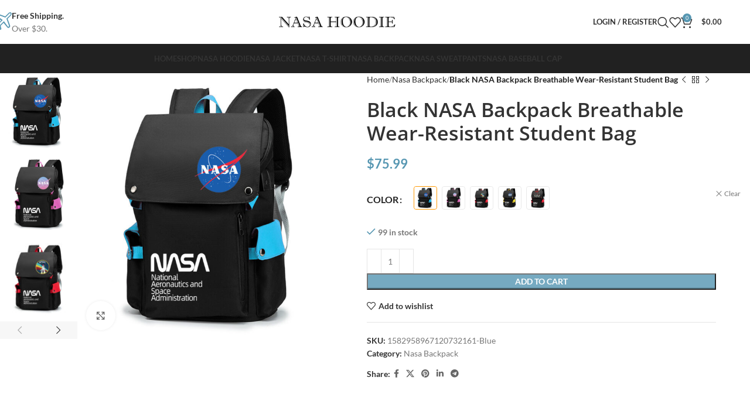

--- FILE ---
content_type: text/html; charset=UTF-8
request_url: https://www.nasahoodieshop.com/products/black-nasa-backpack-breathable-wear-resistant-student-bag
body_size: 36443
content:
<!DOCTYPE html>
<html lang="en-US" prefix="og: https://ogp.me/ns#">
<head>
	<meta charset="UTF-8">
	<link rel="profile" href="https://gmpg.org/xfn/11">
	<link rel="pingback" href="https://www.nasahoodieshop.com/xmlrpc.php">

	
<!-- Search Engine Optimization by Rank Math PRO - https://rankmath.com/ -->
<title>Black NASA Backpack Breathable Wear-Resistant Student Bag - Nasa Hoodie Shop</title>
<meta name="description" content="Black NASA Backpack Breathable Wear-Resistant Student Bag Capacity: 20-35L Material: Oxford cloth Function: breathable, wear-resistant, shock-resistant, expansion Color: Yellow, Red, Blue, Pink, Coca Cola Red Applicable scene: outdoor sports Applicable gender: male Product Type: NASA Backpacks"/>
<meta name="robots" content="index, follow, max-snippet:-1, max-video-preview:-1, max-image-preview:large"/>
<link rel="canonical" href="https://www.nasahoodieshop.com/products/black-nasa-backpack-breathable-wear-resistant-student-bag" />
<meta property="og:locale" content="en_US" />
<meta property="og:type" content="product" />
<meta property="og:title" content="Black NASA Backpack Breathable Wear-Resistant Student Bag - Nasa Hoodie Shop" />
<meta property="og:description" content="Black NASA Backpack Breathable Wear-Resistant Student Bag Capacity: 20-35L Material: Oxford cloth Function: breathable, wear-resistant, shock-resistant, expansion Color: Yellow, Red, Blue, Pink, Coca Cola Red Applicable scene: outdoor sports Applicable gender: male Product Type: NASA Backpacks" />
<meta property="og:url" content="https://www.nasahoodieshop.com/products/black-nasa-backpack-breathable-wear-resistant-student-bag" />
<meta property="og:site_name" content="Nasa Hoodie Shop" />
<meta property="og:updated_time" content="2024-11-17T22:40:15+08:00" />
<meta property="og:image" content="https://www.nasahoodieshop.com/wp-content/uploads/2023/07/21523032988_1235285258.jpg" />
<meta property="og:image:secure_url" content="https://www.nasahoodieshop.com/wp-content/uploads/2023/07/21523032988_1235285258.jpg" />
<meta property="og:image:width" content="800" />
<meta property="og:image:height" content="800" />
<meta property="og:image:alt" content="Black NASA Backpack Breathable Wear-Resistant Student Bag" />
<meta property="og:image:type" content="image/jpeg" />
<meta property="product:availability" content="instock" />
<meta name="twitter:card" content="summary_large_image" />
<meta name="twitter:title" content="Black NASA Backpack Breathable Wear-Resistant Student Bag - Nasa Hoodie Shop" />
<meta name="twitter:description" content="Black NASA Backpack Breathable Wear-Resistant Student Bag Capacity: 20-35L Material: Oxford cloth Function: breathable, wear-resistant, shock-resistant, expansion Color: Yellow, Red, Blue, Pink, Coca Cola Red Applicable scene: outdoor sports Applicable gender: male Product Type: NASA Backpacks" />
<meta name="twitter:image" content="https://www.nasahoodieshop.com/wp-content/uploads/2023/07/21523032988_1235285258.jpg" />
<meta name="twitter:label1" content="Price" />
<meta name="twitter:data1" content="&#036;75.99" />
<meta name="twitter:label2" content="Availability" />
<meta name="twitter:data2" content="99 in stock" />
<script type="application/ld+json" class="rank-math-schema-pro">{"@context":"https://schema.org","@graph":[{"@type":"Organization","@id":"https://www.nasahoodieshop.com/#organization","name":"Nasa Hoodie Shop","url":"https://www.nasahoodieshop.com"},{"@type":"WebSite","@id":"https://www.nasahoodieshop.com/#website","url":"https://www.nasahoodieshop.com","name":"Nasa Hoodie Shop","publisher":{"@id":"https://www.nasahoodieshop.com/#organization"},"inLanguage":"en-US"},{"@type":"ImageObject","@id":"https://www.nasahoodieshop.com/wp-content/uploads/2023/07/21523032988_1235285258.jpg","url":"https://www.nasahoodieshop.com/wp-content/uploads/2023/07/21523032988_1235285258.jpg","width":"800","height":"800","inLanguage":"en-US"},{"@type":"ItemPage","@id":"https://www.nasahoodieshop.com/products/black-nasa-backpack-breathable-wear-resistant-student-bag#webpage","url":"https://www.nasahoodieshop.com/products/black-nasa-backpack-breathable-wear-resistant-student-bag","name":"Black NASA Backpack Breathable Wear-Resistant Student Bag - Nasa Hoodie Shop","datePublished":"2023-07-17T11:40:51+08:00","dateModified":"2024-11-17T22:40:15+08:00","isPartOf":{"@id":"https://www.nasahoodieshop.com/#website"},"primaryImageOfPage":{"@id":"https://www.nasahoodieshop.com/wp-content/uploads/2023/07/21523032988_1235285258.jpg"},"inLanguage":"en-US"},{"@type":"Product","name":"Black NASA Backpack Breathable Wear-Resistant Student Bag - Nasa Hoodie Shop","description":"Black NASA Backpack Breathable Wear-Resistant Student Bag Capacity: 20-35L Material: Oxford cloth Function: breathable, wear-resistant, shock-resistant, expansion Color: Yellow, Red, Blue, Pink, Coca Cola Red Applicable scene: outdoor sports Applicable gender: male Product Type: NASA Backpacks","sku":"1582958967120732161","category":"Nasa Backpack","mainEntityOfPage":{"@id":"https://www.nasahoodieshop.com/products/black-nasa-backpack-breathable-wear-resistant-student-bag#webpage"},"weight":{"@type":"QuantitativeValue","unitCode":"KGM","value":"0.5"},"image":[{"@type":"ImageObject","url":"https://www.nasahoodieshop.com/wp-content/uploads/2023/07/21523032988_1235285258.jpg","height":"800","width":"800"},{"@type":"ImageObject","url":"https://www.nasahoodieshop.com/wp-content/uploads/2023/07/21599143879_1235285258.jpg","height":"800","width":"800"},{"@type":"ImageObject","url":"https://www.nasahoodieshop.com/wp-content/uploads/2023/07/21523059093_1235285258.jpg","height":"800","width":"800"},{"@type":"ImageObject","url":"https://www.nasahoodieshop.com/wp-content/uploads/2023/07/21599155394_1235285258.jpg","height":"800","width":"800"},{"@type":"ImageObject","url":"https://www.nasahoodieshop.com/wp-content/uploads/2023/07/21685235625_1235285258.jpg","height":"800","width":"800"}],"offers":{"@type":"Offer","price":"75.99","priceValidUntil":"2027-12-31","priceCurrency":"USD","availability":"http://schema.org/InStock","seller":{"@type":"Organization","@id":"https://www.nasahoodieshop.com/","name":"Nasa Hoodie Shop","url":"https://www.nasahoodieshop.com","logo":""},"url":"https://www.nasahoodieshop.com/products/black-nasa-backpack-breathable-wear-resistant-student-bag"},"color":"Blue | Pink | Red | Yellow | Red 2","@id":"https://www.nasahoodieshop.com/products/black-nasa-backpack-breathable-wear-resistant-student-bag#richSnippet"}]}</script>
<!-- /Rank Math WordPress SEO plugin -->

<link rel='dns-prefetch' href='//www.nasahoodieshop.com' />
<link rel='dns-prefetch' href='//fonts.googleapis.com' />
<link rel="alternate" type="application/rss+xml" title="Nasa Hoodie Shop &raquo; Feed" href="https://www.nasahoodieshop.com/feed" />
<link rel="alternate" type="application/rss+xml" title="Nasa Hoodie Shop &raquo; Comments Feed" href="https://www.nasahoodieshop.com/comments/feed" />
<link rel="alternate" type="application/rss+xml" title="Nasa Hoodie Shop &raquo; Black NASA Backpack Breathable Wear-Resistant Student Bag Comments Feed" href="https://www.nasahoodieshop.com/products/black-nasa-backpack-breathable-wear-resistant-student-bag/feed" />
<link rel="alternate" title="oEmbed (JSON)" type="application/json+oembed" href="https://www.nasahoodieshop.com/wp-json/oembed/1.0/embed?url=https%3A%2F%2Fwww.nasahoodieshop.com%2Fproducts%2Fblack-nasa-backpack-breathable-wear-resistant-student-bag" />
<link rel="alternate" title="oEmbed (XML)" type="text/xml+oembed" href="https://www.nasahoodieshop.com/wp-json/oembed/1.0/embed?url=https%3A%2F%2Fwww.nasahoodieshop.com%2Fproducts%2Fblack-nasa-backpack-breathable-wear-resistant-student-bag&#038;format=xml" />
<style id='wp-img-auto-sizes-contain-inline-css' type='text/css'>
img:is([sizes=auto i],[sizes^="auto," i]){contain-intrinsic-size:3000px 1500px}
/*# sourceURL=wp-img-auto-sizes-contain-inline-css */
</style>
<style id='wp-block-library-inline-css' type='text/css'>
:root{--wp-block-synced-color:#7a00df;--wp-block-synced-color--rgb:122,0,223;--wp-bound-block-color:var(--wp-block-synced-color);--wp-editor-canvas-background:#ddd;--wp-admin-theme-color:#007cba;--wp-admin-theme-color--rgb:0,124,186;--wp-admin-theme-color-darker-10:#006ba1;--wp-admin-theme-color-darker-10--rgb:0,107,160.5;--wp-admin-theme-color-darker-20:#005a87;--wp-admin-theme-color-darker-20--rgb:0,90,135;--wp-admin-border-width-focus:2px}@media (min-resolution:192dpi){:root{--wp-admin-border-width-focus:1.5px}}.wp-element-button{cursor:pointer}:root .has-very-light-gray-background-color{background-color:#eee}:root .has-very-dark-gray-background-color{background-color:#313131}:root .has-very-light-gray-color{color:#eee}:root .has-very-dark-gray-color{color:#313131}:root .has-vivid-green-cyan-to-vivid-cyan-blue-gradient-background{background:linear-gradient(135deg,#00d084,#0693e3)}:root .has-purple-crush-gradient-background{background:linear-gradient(135deg,#34e2e4,#4721fb 50%,#ab1dfe)}:root .has-hazy-dawn-gradient-background{background:linear-gradient(135deg,#faaca8,#dad0ec)}:root .has-subdued-olive-gradient-background{background:linear-gradient(135deg,#fafae1,#67a671)}:root .has-atomic-cream-gradient-background{background:linear-gradient(135deg,#fdd79a,#004a59)}:root .has-nightshade-gradient-background{background:linear-gradient(135deg,#330968,#31cdcf)}:root .has-midnight-gradient-background{background:linear-gradient(135deg,#020381,#2874fc)}:root{--wp--preset--font-size--normal:16px;--wp--preset--font-size--huge:42px}.has-regular-font-size{font-size:1em}.has-larger-font-size{font-size:2.625em}.has-normal-font-size{font-size:var(--wp--preset--font-size--normal)}.has-huge-font-size{font-size:var(--wp--preset--font-size--huge)}.has-text-align-center{text-align:center}.has-text-align-left{text-align:left}.has-text-align-right{text-align:right}.has-fit-text{white-space:nowrap!important}#end-resizable-editor-section{display:none}.aligncenter{clear:both}.items-justified-left{justify-content:flex-start}.items-justified-center{justify-content:center}.items-justified-right{justify-content:flex-end}.items-justified-space-between{justify-content:space-between}.screen-reader-text{border:0;clip-path:inset(50%);height:1px;margin:-1px;overflow:hidden;padding:0;position:absolute;width:1px;word-wrap:normal!important}.screen-reader-text:focus{background-color:#ddd;clip-path:none;color:#444;display:block;font-size:1em;height:auto;left:5px;line-height:normal;padding:15px 23px 14px;text-decoration:none;top:5px;width:auto;z-index:100000}html :where(.has-border-color){border-style:solid}html :where([style*=border-top-color]){border-top-style:solid}html :where([style*=border-right-color]){border-right-style:solid}html :where([style*=border-bottom-color]){border-bottom-style:solid}html :where([style*=border-left-color]){border-left-style:solid}html :where([style*=border-width]){border-style:solid}html :where([style*=border-top-width]){border-top-style:solid}html :where([style*=border-right-width]){border-right-style:solid}html :where([style*=border-bottom-width]){border-bottom-style:solid}html :where([style*=border-left-width]){border-left-style:solid}html :where(img[class*=wp-image-]){height:auto;max-width:100%}:where(figure){margin:0 0 1em}html :where(.is-position-sticky){--wp-admin--admin-bar--position-offset:var(--wp-admin--admin-bar--height,0px)}@media screen and (max-width:600px){html :where(.is-position-sticky){--wp-admin--admin-bar--position-offset:0px}}

/*# sourceURL=wp-block-library-inline-css */
</style><link rel='stylesheet' id='wc-blocks-style-css' href='https://www.nasahoodieshop.com/wp-content/plugins/woocommerce/assets/client/blocks/wc-blocks.css?ver=wc-9.7.2' type='text/css' media='all' />
<style id='global-styles-inline-css' type='text/css'>
:root{--wp--preset--aspect-ratio--square: 1;--wp--preset--aspect-ratio--4-3: 4/3;--wp--preset--aspect-ratio--3-4: 3/4;--wp--preset--aspect-ratio--3-2: 3/2;--wp--preset--aspect-ratio--2-3: 2/3;--wp--preset--aspect-ratio--16-9: 16/9;--wp--preset--aspect-ratio--9-16: 9/16;--wp--preset--color--black: #000000;--wp--preset--color--cyan-bluish-gray: #abb8c3;--wp--preset--color--white: #ffffff;--wp--preset--color--pale-pink: #f78da7;--wp--preset--color--vivid-red: #cf2e2e;--wp--preset--color--luminous-vivid-orange: #ff6900;--wp--preset--color--luminous-vivid-amber: #fcb900;--wp--preset--color--light-green-cyan: #7bdcb5;--wp--preset--color--vivid-green-cyan: #00d084;--wp--preset--color--pale-cyan-blue: #8ed1fc;--wp--preset--color--vivid-cyan-blue: #0693e3;--wp--preset--color--vivid-purple: #9b51e0;--wp--preset--gradient--vivid-cyan-blue-to-vivid-purple: linear-gradient(135deg,rgb(6,147,227) 0%,rgb(155,81,224) 100%);--wp--preset--gradient--light-green-cyan-to-vivid-green-cyan: linear-gradient(135deg,rgb(122,220,180) 0%,rgb(0,208,130) 100%);--wp--preset--gradient--luminous-vivid-amber-to-luminous-vivid-orange: linear-gradient(135deg,rgb(252,185,0) 0%,rgb(255,105,0) 100%);--wp--preset--gradient--luminous-vivid-orange-to-vivid-red: linear-gradient(135deg,rgb(255,105,0) 0%,rgb(207,46,46) 100%);--wp--preset--gradient--very-light-gray-to-cyan-bluish-gray: linear-gradient(135deg,rgb(238,238,238) 0%,rgb(169,184,195) 100%);--wp--preset--gradient--cool-to-warm-spectrum: linear-gradient(135deg,rgb(74,234,220) 0%,rgb(151,120,209) 20%,rgb(207,42,186) 40%,rgb(238,44,130) 60%,rgb(251,105,98) 80%,rgb(254,248,76) 100%);--wp--preset--gradient--blush-light-purple: linear-gradient(135deg,rgb(255,206,236) 0%,rgb(152,150,240) 100%);--wp--preset--gradient--blush-bordeaux: linear-gradient(135deg,rgb(254,205,165) 0%,rgb(254,45,45) 50%,rgb(107,0,62) 100%);--wp--preset--gradient--luminous-dusk: linear-gradient(135deg,rgb(255,203,112) 0%,rgb(199,81,192) 50%,rgb(65,88,208) 100%);--wp--preset--gradient--pale-ocean: linear-gradient(135deg,rgb(255,245,203) 0%,rgb(182,227,212) 50%,rgb(51,167,181) 100%);--wp--preset--gradient--electric-grass: linear-gradient(135deg,rgb(202,248,128) 0%,rgb(113,206,126) 100%);--wp--preset--gradient--midnight: linear-gradient(135deg,rgb(2,3,129) 0%,rgb(40,116,252) 100%);--wp--preset--font-size--small: 13px;--wp--preset--font-size--medium: 20px;--wp--preset--font-size--large: 36px;--wp--preset--font-size--x-large: 42px;--wp--preset--font-family--inter: "Inter", sans-serif;--wp--preset--font-family--cardo: Cardo;--wp--preset--spacing--20: 0.44rem;--wp--preset--spacing--30: 0.67rem;--wp--preset--spacing--40: 1rem;--wp--preset--spacing--50: 1.5rem;--wp--preset--spacing--60: 2.25rem;--wp--preset--spacing--70: 3.38rem;--wp--preset--spacing--80: 5.06rem;--wp--preset--shadow--natural: 6px 6px 9px rgba(0, 0, 0, 0.2);--wp--preset--shadow--deep: 12px 12px 50px rgba(0, 0, 0, 0.4);--wp--preset--shadow--sharp: 6px 6px 0px rgba(0, 0, 0, 0.2);--wp--preset--shadow--outlined: 6px 6px 0px -3px rgb(255, 255, 255), 6px 6px rgb(0, 0, 0);--wp--preset--shadow--crisp: 6px 6px 0px rgb(0, 0, 0);}:where(.is-layout-flex){gap: 0.5em;}:where(.is-layout-grid){gap: 0.5em;}body .is-layout-flex{display: flex;}.is-layout-flex{flex-wrap: wrap;align-items: center;}.is-layout-flex > :is(*, div){margin: 0;}body .is-layout-grid{display: grid;}.is-layout-grid > :is(*, div){margin: 0;}:where(.wp-block-columns.is-layout-flex){gap: 2em;}:where(.wp-block-columns.is-layout-grid){gap: 2em;}:where(.wp-block-post-template.is-layout-flex){gap: 1.25em;}:where(.wp-block-post-template.is-layout-grid){gap: 1.25em;}.has-black-color{color: var(--wp--preset--color--black) !important;}.has-cyan-bluish-gray-color{color: var(--wp--preset--color--cyan-bluish-gray) !important;}.has-white-color{color: var(--wp--preset--color--white) !important;}.has-pale-pink-color{color: var(--wp--preset--color--pale-pink) !important;}.has-vivid-red-color{color: var(--wp--preset--color--vivid-red) !important;}.has-luminous-vivid-orange-color{color: var(--wp--preset--color--luminous-vivid-orange) !important;}.has-luminous-vivid-amber-color{color: var(--wp--preset--color--luminous-vivid-amber) !important;}.has-light-green-cyan-color{color: var(--wp--preset--color--light-green-cyan) !important;}.has-vivid-green-cyan-color{color: var(--wp--preset--color--vivid-green-cyan) !important;}.has-pale-cyan-blue-color{color: var(--wp--preset--color--pale-cyan-blue) !important;}.has-vivid-cyan-blue-color{color: var(--wp--preset--color--vivid-cyan-blue) !important;}.has-vivid-purple-color{color: var(--wp--preset--color--vivid-purple) !important;}.has-black-background-color{background-color: var(--wp--preset--color--black) !important;}.has-cyan-bluish-gray-background-color{background-color: var(--wp--preset--color--cyan-bluish-gray) !important;}.has-white-background-color{background-color: var(--wp--preset--color--white) !important;}.has-pale-pink-background-color{background-color: var(--wp--preset--color--pale-pink) !important;}.has-vivid-red-background-color{background-color: var(--wp--preset--color--vivid-red) !important;}.has-luminous-vivid-orange-background-color{background-color: var(--wp--preset--color--luminous-vivid-orange) !important;}.has-luminous-vivid-amber-background-color{background-color: var(--wp--preset--color--luminous-vivid-amber) !important;}.has-light-green-cyan-background-color{background-color: var(--wp--preset--color--light-green-cyan) !important;}.has-vivid-green-cyan-background-color{background-color: var(--wp--preset--color--vivid-green-cyan) !important;}.has-pale-cyan-blue-background-color{background-color: var(--wp--preset--color--pale-cyan-blue) !important;}.has-vivid-cyan-blue-background-color{background-color: var(--wp--preset--color--vivid-cyan-blue) !important;}.has-vivid-purple-background-color{background-color: var(--wp--preset--color--vivid-purple) !important;}.has-black-border-color{border-color: var(--wp--preset--color--black) !important;}.has-cyan-bluish-gray-border-color{border-color: var(--wp--preset--color--cyan-bluish-gray) !important;}.has-white-border-color{border-color: var(--wp--preset--color--white) !important;}.has-pale-pink-border-color{border-color: var(--wp--preset--color--pale-pink) !important;}.has-vivid-red-border-color{border-color: var(--wp--preset--color--vivid-red) !important;}.has-luminous-vivid-orange-border-color{border-color: var(--wp--preset--color--luminous-vivid-orange) !important;}.has-luminous-vivid-amber-border-color{border-color: var(--wp--preset--color--luminous-vivid-amber) !important;}.has-light-green-cyan-border-color{border-color: var(--wp--preset--color--light-green-cyan) !important;}.has-vivid-green-cyan-border-color{border-color: var(--wp--preset--color--vivid-green-cyan) !important;}.has-pale-cyan-blue-border-color{border-color: var(--wp--preset--color--pale-cyan-blue) !important;}.has-vivid-cyan-blue-border-color{border-color: var(--wp--preset--color--vivid-cyan-blue) !important;}.has-vivid-purple-border-color{border-color: var(--wp--preset--color--vivid-purple) !important;}.has-vivid-cyan-blue-to-vivid-purple-gradient-background{background: var(--wp--preset--gradient--vivid-cyan-blue-to-vivid-purple) !important;}.has-light-green-cyan-to-vivid-green-cyan-gradient-background{background: var(--wp--preset--gradient--light-green-cyan-to-vivid-green-cyan) !important;}.has-luminous-vivid-amber-to-luminous-vivid-orange-gradient-background{background: var(--wp--preset--gradient--luminous-vivid-amber-to-luminous-vivid-orange) !important;}.has-luminous-vivid-orange-to-vivid-red-gradient-background{background: var(--wp--preset--gradient--luminous-vivid-orange-to-vivid-red) !important;}.has-very-light-gray-to-cyan-bluish-gray-gradient-background{background: var(--wp--preset--gradient--very-light-gray-to-cyan-bluish-gray) !important;}.has-cool-to-warm-spectrum-gradient-background{background: var(--wp--preset--gradient--cool-to-warm-spectrum) !important;}.has-blush-light-purple-gradient-background{background: var(--wp--preset--gradient--blush-light-purple) !important;}.has-blush-bordeaux-gradient-background{background: var(--wp--preset--gradient--blush-bordeaux) !important;}.has-luminous-dusk-gradient-background{background: var(--wp--preset--gradient--luminous-dusk) !important;}.has-pale-ocean-gradient-background{background: var(--wp--preset--gradient--pale-ocean) !important;}.has-electric-grass-gradient-background{background: var(--wp--preset--gradient--electric-grass) !important;}.has-midnight-gradient-background{background: var(--wp--preset--gradient--midnight) !important;}.has-small-font-size{font-size: var(--wp--preset--font-size--small) !important;}.has-medium-font-size{font-size: var(--wp--preset--font-size--medium) !important;}.has-large-font-size{font-size: var(--wp--preset--font-size--large) !important;}.has-x-large-font-size{font-size: var(--wp--preset--font-size--x-large) !important;}
/*# sourceURL=global-styles-inline-css */
</style>

<style id='classic-theme-styles-inline-css' type='text/css'>
/*! This file is auto-generated */
.wp-block-button__link{color:#fff;background-color:#32373c;border-radius:9999px;box-shadow:none;text-decoration:none;padding:calc(.667em + 2px) calc(1.333em + 2px);font-size:1.125em}.wp-block-file__button{background:#32373c;color:#fff;text-decoration:none}
/*# sourceURL=/wp-includes/css/classic-themes.min.css */
</style>
<link rel='stylesheet' id='ezusy-css' href='https://www.nasahoodieshop.com/wp-content/plugins/ezusy-image-swatches-for-variable-product/public/css/ezusy-public.css?ver=1.0.5' type='text/css' media='all' />
<style id='ezusy-inline-css' type='text/css'>
.ezusy-section .ezusy-img{width:40px;min-height:40px;}
/*# sourceURL=ezusy-inline-css */
</style>
<style id='woocommerce-inline-inline-css' type='text/css'>
.woocommerce form .form-row .required { visibility: visible; }
/*# sourceURL=woocommerce-inline-inline-css */
</style>
<link rel='stylesheet' id='gateway-css' href='https://www.nasahoodieshop.com/wp-content/plugins/woocommerce-paypal-payments/modules/ppcp-button/assets/css/gateway.css?ver=2.9.6' type='text/css' media='all' />
<link rel='stylesheet' id='brands-styles-css' href='https://www.nasahoodieshop.com/wp-content/plugins/woocommerce/assets/css/brands.css?ver=9.7.2' type='text/css' media='all' />
<style id='akismet-widget-style-inline-css' type='text/css'>

			.a-stats {
				--akismet-color-mid-green: #357b49;
				--akismet-color-white: #fff;
				--akismet-color-light-grey: #f6f7f7;

				max-width: 350px;
				width: auto;
			}

			.a-stats * {
				all: unset;
				box-sizing: border-box;
			}

			.a-stats strong {
				font-weight: 600;
			}

			.a-stats a.a-stats__link,
			.a-stats a.a-stats__link:visited,
			.a-stats a.a-stats__link:active {
				background: var(--akismet-color-mid-green);
				border: none;
				box-shadow: none;
				border-radius: 8px;
				color: var(--akismet-color-white);
				cursor: pointer;
				display: block;
				font-family: -apple-system, BlinkMacSystemFont, 'Segoe UI', 'Roboto', 'Oxygen-Sans', 'Ubuntu', 'Cantarell', 'Helvetica Neue', sans-serif;
				font-weight: 500;
				padding: 12px;
				text-align: center;
				text-decoration: none;
				transition: all 0.2s ease;
			}

			/* Extra specificity to deal with TwentyTwentyOne focus style */
			.widget .a-stats a.a-stats__link:focus {
				background: var(--akismet-color-mid-green);
				color: var(--akismet-color-white);
				text-decoration: none;
			}

			.a-stats a.a-stats__link:hover {
				filter: brightness(110%);
				box-shadow: 0 4px 12px rgba(0, 0, 0, 0.06), 0 0 2px rgba(0, 0, 0, 0.16);
			}

			.a-stats .count {
				color: var(--akismet-color-white);
				display: block;
				font-size: 1.5em;
				line-height: 1.4;
				padding: 0 13px;
				white-space: nowrap;
			}
		
/*# sourceURL=akismet-widget-style-inline-css */
</style>
<link rel='stylesheet' id='js_composer_front-css' href='https://www.nasahoodieshop.com/wp-content/plugins/js_composer/assets/css/js_composer.min.css?ver=8.2' type='text/css' media='all' />
<link rel='stylesheet' id='woodmart-style-css' href='https://www.nasahoodieshop.com/wp-content/themes/woodmart/css/parts/base.min.css?ver=8.0.6' type='text/css' media='all' />
<link rel='stylesheet' id='wd-helpers-wpb-elem-css' href='https://www.nasahoodieshop.com/wp-content/themes/woodmart/css/parts/helpers-wpb-elem.min.css?ver=8.0.6' type='text/css' media='all' />
<link rel='stylesheet' id='wd-widget-recent-post-comments-css' href='https://www.nasahoodieshop.com/wp-content/themes/woodmart/css/parts/widget-recent-post-comments.min.css?ver=8.0.6' type='text/css' media='all' />
<link rel='stylesheet' id='wd-widget-wd-recent-posts-css' href='https://www.nasahoodieshop.com/wp-content/themes/woodmart/css/parts/widget-wd-recent-posts.min.css?ver=8.0.6' type='text/css' media='all' />
<link rel='stylesheet' id='wd-widget-nav-css' href='https://www.nasahoodieshop.com/wp-content/themes/woodmart/css/parts/widget-nav.min.css?ver=8.0.6' type='text/css' media='all' />
<link rel='stylesheet' id='wd-widget-wd-layered-nav-css' href='https://www.nasahoodieshop.com/wp-content/themes/woodmart/css/parts/woo-widget-wd-layered-nav.min.css?ver=8.0.6' type='text/css' media='all' />
<link rel='stylesheet' id='wd-woo-mod-swatches-base-css' href='https://www.nasahoodieshop.com/wp-content/themes/woodmart/css/parts/woo-mod-swatches-base.min.css?ver=8.0.6' type='text/css' media='all' />
<link rel='stylesheet' id='wd-woo-mod-swatches-filter-css' href='https://www.nasahoodieshop.com/wp-content/themes/woodmart/css/parts/woo-mod-swatches-filter.min.css?ver=8.0.6' type='text/css' media='all' />
<link rel='stylesheet' id='wd-widget-layered-nav-stock-status-css' href='https://www.nasahoodieshop.com/wp-content/themes/woodmart/css/parts/woo-widget-layered-nav-stock-status.min.css?ver=8.0.6' type='text/css' media='all' />
<link rel='stylesheet' id='wd-widget-product-list-css' href='https://www.nasahoodieshop.com/wp-content/themes/woodmart/css/parts/woo-widget-product-list.min.css?ver=8.0.6' type='text/css' media='all' />
<link rel='stylesheet' id='wd-widget-slider-price-filter-css' href='https://www.nasahoodieshop.com/wp-content/themes/woodmart/css/parts/woo-widget-slider-price-filter.min.css?ver=8.0.6' type='text/css' media='all' />
<link rel='stylesheet' id='wd-wpcf7-css' href='https://www.nasahoodieshop.com/wp-content/themes/woodmart/css/parts/int-wpcf7.min.css?ver=8.0.6' type='text/css' media='all' />
<link rel='stylesheet' id='wd-revolution-slider-css' href='https://www.nasahoodieshop.com/wp-content/themes/woodmart/css/parts/int-rev-slider.min.css?ver=8.0.6' type='text/css' media='all' />
<link rel='stylesheet' id='wd-woo-paypal-payments-css' href='https://www.nasahoodieshop.com/wp-content/themes/woodmart/css/parts/int-woo-paypal-payments.min.css?ver=8.0.6' type='text/css' media='all' />
<link rel='stylesheet' id='wd-wpbakery-base-css' href='https://www.nasahoodieshop.com/wp-content/themes/woodmart/css/parts/int-wpb-base.min.css?ver=8.0.6' type='text/css' media='all' />
<link rel='stylesheet' id='wd-wpbakery-base-deprecated-css' href='https://www.nasahoodieshop.com/wp-content/themes/woodmart/css/parts/int-wpb-base-deprecated.min.css?ver=8.0.6' type='text/css' media='all' />
<link rel='stylesheet' id='wd-woocommerce-base-css' href='https://www.nasahoodieshop.com/wp-content/themes/woodmart/css/parts/woocommerce-base.min.css?ver=8.0.6' type='text/css' media='all' />
<link rel='stylesheet' id='wd-mod-star-rating-css' href='https://www.nasahoodieshop.com/wp-content/themes/woodmart/css/parts/mod-star-rating.min.css?ver=8.0.6' type='text/css' media='all' />
<link rel='stylesheet' id='wd-woo-el-track-order-css' href='https://www.nasahoodieshop.com/wp-content/themes/woodmart/css/parts/woo-el-track-order.min.css?ver=8.0.6' type='text/css' media='all' />
<link rel='stylesheet' id='wd-woocommerce-block-notices-css' href='https://www.nasahoodieshop.com/wp-content/themes/woodmart/css/parts/woo-mod-block-notices.min.css?ver=8.0.6' type='text/css' media='all' />
<link rel='stylesheet' id='wd-woo-mod-quantity-css' href='https://www.nasahoodieshop.com/wp-content/themes/woodmart/css/parts/woo-mod-quantity.min.css?ver=8.0.6' type='text/css' media='all' />
<link rel='stylesheet' id='wd-woo-single-prod-el-base-css' href='https://www.nasahoodieshop.com/wp-content/themes/woodmart/css/parts/woo-single-prod-el-base.min.css?ver=8.0.6' type='text/css' media='all' />
<link rel='stylesheet' id='wd-woo-mod-stock-status-css' href='https://www.nasahoodieshop.com/wp-content/themes/woodmart/css/parts/woo-mod-stock-status.min.css?ver=8.0.6' type='text/css' media='all' />
<link rel='stylesheet' id='wd-woo-mod-shop-attributes-css' href='https://www.nasahoodieshop.com/wp-content/themes/woodmart/css/parts/woo-mod-shop-attributes.min.css?ver=8.0.6' type='text/css' media='all' />
<link rel='stylesheet' id='wd-wp-blocks-css' href='https://www.nasahoodieshop.com/wp-content/themes/woodmart/css/parts/wp-blocks.min.css?ver=8.0.6' type='text/css' media='all' />
<link rel='stylesheet' id='wd-header-base-css' href='https://www.nasahoodieshop.com/wp-content/themes/woodmart/css/parts/header-base.min.css?ver=8.0.6' type='text/css' media='all' />
<link rel='stylesheet' id='wd-mod-tools-css' href='https://www.nasahoodieshop.com/wp-content/themes/woodmart/css/parts/mod-tools.min.css?ver=8.0.6' type='text/css' media='all' />
<link rel='stylesheet' id='wd-header-elements-base-css' href='https://www.nasahoodieshop.com/wp-content/themes/woodmart/css/parts/header-el-base.min.css?ver=8.0.6' type='text/css' media='all' />
<link rel='stylesheet' id='wd-info-box-css' href='https://www.nasahoodieshop.com/wp-content/themes/woodmart/css/parts/el-info-box.min.css?ver=8.0.6' type='text/css' media='all' />
<link rel='stylesheet' id='wd-woo-mod-login-form-css' href='https://www.nasahoodieshop.com/wp-content/themes/woodmart/css/parts/woo-mod-login-form.min.css?ver=8.0.6' type='text/css' media='all' />
<link rel='stylesheet' id='wd-header-my-account-css' href='https://www.nasahoodieshop.com/wp-content/themes/woodmart/css/parts/header-el-my-account.min.css?ver=8.0.6' type='text/css' media='all' />
<link rel='stylesheet' id='wd-header-search-css' href='https://www.nasahoodieshop.com/wp-content/themes/woodmart/css/parts/header-el-search.min.css?ver=8.0.6' type='text/css' media='all' />
<link rel='stylesheet' id='wd-header-cart-side-css' href='https://www.nasahoodieshop.com/wp-content/themes/woodmart/css/parts/header-el-cart-side.min.css?ver=8.0.6' type='text/css' media='all' />
<link rel='stylesheet' id='wd-header-cart-css' href='https://www.nasahoodieshop.com/wp-content/themes/woodmart/css/parts/header-el-cart.min.css?ver=8.0.6' type='text/css' media='all' />
<link rel='stylesheet' id='wd-widget-shopping-cart-css' href='https://www.nasahoodieshop.com/wp-content/themes/woodmart/css/parts/woo-widget-shopping-cart.min.css?ver=8.0.6' type='text/css' media='all' />
<link rel='stylesheet' id='wd-header-mobile-nav-dropdown-css' href='https://www.nasahoodieshop.com/wp-content/themes/woodmart/css/parts/header-el-mobile-nav-dropdown.min.css?ver=8.0.6' type='text/css' media='all' />
<link rel='stylesheet' id='wd-header-my-account-dropdown-css' href='https://www.nasahoodieshop.com/wp-content/themes/woodmart/css/parts/header-el-my-account-dropdown.min.css?ver=8.0.6' type='text/css' media='all' />
<link rel='stylesheet' id='wd-page-title-css' href='https://www.nasahoodieshop.com/wp-content/themes/woodmart/css/parts/page-title.min.css?ver=8.0.6' type='text/css' media='all' />
<link rel='stylesheet' id='wd-woo-single-prod-predefined-css' href='https://www.nasahoodieshop.com/wp-content/themes/woodmart/css/parts/woo-single-prod-predefined.min.css?ver=8.0.6' type='text/css' media='all' />
<link rel='stylesheet' id='wd-woo-single-prod-and-quick-view-predefined-css' href='https://www.nasahoodieshop.com/wp-content/themes/woodmart/css/parts/woo-single-prod-and-quick-view-predefined.min.css?ver=8.0.6' type='text/css' media='all' />
<link rel='stylesheet' id='wd-woo-single-prod-el-tabs-predefined-css' href='https://www.nasahoodieshop.com/wp-content/themes/woodmart/css/parts/woo-single-prod-el-tabs-predefined.min.css?ver=8.0.6' type='text/css' media='all' />
<link rel='stylesheet' id='wd-photoswipe-css' href='https://www.nasahoodieshop.com/wp-content/themes/woodmart/css/parts/lib-photoswipe.min.css?ver=8.0.6' type='text/css' media='all' />
<link rel='stylesheet' id='wd-woo-single-prod-el-gallery-css' href='https://www.nasahoodieshop.com/wp-content/themes/woodmart/css/parts/woo-single-prod-el-gallery.min.css?ver=8.0.6' type='text/css' media='all' />
<link rel='stylesheet' id='wd-woo-single-prod-el-gallery-opt-thumb-left-desktop-css' href='https://www.nasahoodieshop.com/wp-content/themes/woodmart/css/parts/woo-single-prod-el-gallery-opt-thumb-left-desktop.min.css?ver=8.0.6' type='text/css' media='all' />
<link rel='stylesheet' id='wd-swiper-css' href='https://www.nasahoodieshop.com/wp-content/themes/woodmart/css/parts/lib-swiper.min.css?ver=8.0.6' type='text/css' media='all' />
<link rel='stylesheet' id='wd-swiper-arrows-css' href='https://www.nasahoodieshop.com/wp-content/themes/woodmart/css/parts/lib-swiper-arrows.min.css?ver=8.0.6' type='text/css' media='all' />
<link rel='stylesheet' id='wd-woo-single-prod-el-navigation-css' href='https://www.nasahoodieshop.com/wp-content/themes/woodmart/css/parts/woo-single-prod-el-navigation.min.css?ver=8.0.6' type='text/css' media='all' />
<link rel='stylesheet' id='wd-woo-mod-variation-form-css' href='https://www.nasahoodieshop.com/wp-content/themes/woodmart/css/parts/woo-mod-variation-form.min.css?ver=8.0.6' type='text/css' media='all' />
<link rel='stylesheet' id='wd-woo-mod-variation-form-single-css' href='https://www.nasahoodieshop.com/wp-content/themes/woodmart/css/parts/woo-mod-variation-form-single.min.css?ver=8.0.6' type='text/css' media='all' />
<link rel='stylesheet' id='wd-social-icons-css' href='https://www.nasahoodieshop.com/wp-content/themes/woodmart/css/parts/el-social-icons.min.css?ver=8.0.6' type='text/css' media='all' />
<link rel='stylesheet' id='wd-tabs-css' href='https://www.nasahoodieshop.com/wp-content/themes/woodmart/css/parts/el-tabs.min.css?ver=8.0.6' type='text/css' media='all' />
<link rel='stylesheet' id='wd-woo-single-prod-el-tabs-opt-layout-tabs-css' href='https://www.nasahoodieshop.com/wp-content/themes/woodmart/css/parts/woo-single-prod-el-tabs-opt-layout-tabs.min.css?ver=8.0.6' type='text/css' media='all' />
<link rel='stylesheet' id='wd-accordion-css' href='https://www.nasahoodieshop.com/wp-content/themes/woodmart/css/parts/el-accordion.min.css?ver=8.0.6' type='text/css' media='all' />
<link rel='stylesheet' id='wd-accordion-elem-wpb-css' href='https://www.nasahoodieshop.com/wp-content/themes/woodmart/css/parts/el-accordion-wpb-elem.min.css?ver=8.0.6' type='text/css' media='all' />
<link rel='stylesheet' id='wd-woo-single-prod-el-reviews-css' href='https://www.nasahoodieshop.com/wp-content/themes/woodmart/css/parts/woo-single-prod-el-reviews.min.css?ver=8.0.6' type='text/css' media='all' />
<link rel='stylesheet' id='wd-woo-single-prod-el-reviews-style-1-css' href='https://www.nasahoodieshop.com/wp-content/themes/woodmart/css/parts/woo-single-prod-el-reviews-style-1.min.css?ver=8.0.6' type='text/css' media='all' />
<link rel='stylesheet' id='wd-mod-comments-css' href='https://www.nasahoodieshop.com/wp-content/themes/woodmart/css/parts/mod-comments.min.css?ver=8.0.6' type='text/css' media='all' />
<link rel='stylesheet' id='wd-image-gallery-css' href='https://www.nasahoodieshop.com/wp-content/themes/woodmart/css/parts/el-gallery.min.css?ver=8.0.6' type='text/css' media='all' />
<link rel='stylesheet' id='wd-section-title-css' href='https://www.nasahoodieshop.com/wp-content/themes/woodmart/css/parts/el-section-title.min.css?ver=8.0.6' type='text/css' media='all' />
<link rel='stylesheet' id='wd-mod-highlighted-text-css' href='https://www.nasahoodieshop.com/wp-content/themes/woodmart/css/parts/mod-highlighted-text.min.css?ver=8.0.6' type='text/css' media='all' />
<link rel='stylesheet' id='wd-text-block-css' href='https://www.nasahoodieshop.com/wp-content/themes/woodmart/css/parts/el-text-block.min.css?ver=8.0.6' type='text/css' media='all' />
<link rel='stylesheet' id='wd-product-loop-css' href='https://www.nasahoodieshop.com/wp-content/themes/woodmart/css/parts/woo-product-loop.min.css?ver=8.0.6' type='text/css' media='all' />
<link rel='stylesheet' id='wd-product-loop-quick-css' href='https://www.nasahoodieshop.com/wp-content/themes/woodmart/css/parts/woo-product-loop-quick.min.css?ver=8.0.6' type='text/css' media='all' />
<link rel='stylesheet' id='wd-woo-mod-add-btn-replace-css' href='https://www.nasahoodieshop.com/wp-content/themes/woodmart/css/parts/woo-mod-add-btn-replace.min.css?ver=8.0.6' type='text/css' media='all' />
<link rel='stylesheet' id='wd-woo-opt-title-limit-css' href='https://www.nasahoodieshop.com/wp-content/themes/woodmart/css/parts/woo-opt-title-limit.min.css?ver=8.0.6' type='text/css' media='all' />
<link rel='stylesheet' id='wd-swiper-pagin-css' href='https://www.nasahoodieshop.com/wp-content/themes/woodmart/css/parts/lib-swiper-pagin.min.css?ver=8.0.6' type='text/css' media='all' />
<link rel='stylesheet' id='wd-widget-collapse-css' href='https://www.nasahoodieshop.com/wp-content/themes/woodmart/css/parts/opt-widget-collapse.min.css?ver=8.0.6' type='text/css' media='all' />
<link rel='stylesheet' id='wd-footer-base-css' href='https://www.nasahoodieshop.com/wp-content/themes/woodmart/css/parts/footer-base.min.css?ver=8.0.6' type='text/css' media='all' />
<link rel='stylesheet' id='wd-brands-css' href='https://www.nasahoodieshop.com/wp-content/themes/woodmart/css/parts/el-brand.min.css?ver=8.0.6' type='text/css' media='all' />
<link rel='stylesheet' id='wd-list-css' href='https://www.nasahoodieshop.com/wp-content/themes/woodmart/css/parts/el-list.min.css?ver=8.0.6' type='text/css' media='all' />
<link rel='stylesheet' id='wd-el-list-css' href='https://www.nasahoodieshop.com/wp-content/themes/woodmart/css/parts/el-list-wpb-elem.min.css?ver=8.0.6' type='text/css' media='all' />
<link rel='stylesheet' id='wd-scroll-top-css' href='https://www.nasahoodieshop.com/wp-content/themes/woodmart/css/parts/opt-scrolltotop.min.css?ver=8.0.6' type='text/css' media='all' />
<link rel='stylesheet' id='wd-wd-search-results-css' href='https://www.nasahoodieshop.com/wp-content/themes/woodmart/css/parts/wd-search-results.min.css?ver=8.0.6' type='text/css' media='all' />
<link rel='stylesheet' id='wd-wd-search-form-css' href='https://www.nasahoodieshop.com/wp-content/themes/woodmart/css/parts/wd-search-form.min.css?ver=8.0.6' type='text/css' media='all' />
<link rel='stylesheet' id='wd-header-search-fullscreen-css' href='https://www.nasahoodieshop.com/wp-content/themes/woodmart/css/parts/header-el-search-fullscreen-general.min.css?ver=8.0.6' type='text/css' media='all' />
<link rel='stylesheet' id='wd-header-search-fullscreen-1-css' href='https://www.nasahoodieshop.com/wp-content/themes/woodmart/css/parts/header-el-search-fullscreen-1.min.css?ver=8.0.6' type='text/css' media='all' />
<link rel='stylesheet' id='wd-bottom-toolbar-css' href='https://www.nasahoodieshop.com/wp-content/themes/woodmart/css/parts/opt-bottom-toolbar.min.css?ver=8.0.6' type='text/css' media='all' />
<style type="text/css">@font-face {font-family:Lato;font-style:normal;font-weight:400;src:url(/cf-fonts/s/lato/5.0.18/latin-ext/400/normal.woff2);unicode-range:U+0100-02AF,U+0304,U+0308,U+0329,U+1E00-1E9F,U+1EF2-1EFF,U+2020,U+20A0-20AB,U+20AD-20CF,U+2113,U+2C60-2C7F,U+A720-A7FF;font-display:swap;}@font-face {font-family:Lato;font-style:normal;font-weight:400;src:url(/cf-fonts/s/lato/5.0.18/latin/400/normal.woff2);unicode-range:U+0000-00FF,U+0131,U+0152-0153,U+02BB-02BC,U+02C6,U+02DA,U+02DC,U+0304,U+0308,U+0329,U+2000-206F,U+2074,U+20AC,U+2122,U+2191,U+2193,U+2212,U+2215,U+FEFF,U+FFFD;font-display:swap;}@font-face {font-family:Lato;font-style:normal;font-weight:700;src:url(/cf-fonts/s/lato/5.0.18/latin/700/normal.woff2);unicode-range:U+0000-00FF,U+0131,U+0152-0153,U+02BB-02BC,U+02C6,U+02DA,U+02DC,U+0304,U+0308,U+0329,U+2000-206F,U+2074,U+20AC,U+2122,U+2191,U+2193,U+2212,U+2215,U+FEFF,U+FFFD;font-display:swap;}@font-face {font-family:Lato;font-style:normal;font-weight:700;src:url(/cf-fonts/s/lato/5.0.18/latin-ext/700/normal.woff2);unicode-range:U+0100-02AF,U+0304,U+0308,U+0329,U+1E00-1E9F,U+1EF2-1EFF,U+2020,U+20A0-20AB,U+20AD-20CF,U+2113,U+2C60-2C7F,U+A720-A7FF;font-display:swap;}@font-face {font-family:Open Sans;font-style:normal;font-weight:400;src:url(/cf-fonts/s/open-sans/5.0.20/greek-ext/400/normal.woff2);unicode-range:U+1F00-1FFF;font-display:swap;}@font-face {font-family:Open Sans;font-style:normal;font-weight:400;src:url(/cf-fonts/s/open-sans/5.0.20/latin/400/normal.woff2);unicode-range:U+0000-00FF,U+0131,U+0152-0153,U+02BB-02BC,U+02C6,U+02DA,U+02DC,U+0304,U+0308,U+0329,U+2000-206F,U+2074,U+20AC,U+2122,U+2191,U+2193,U+2212,U+2215,U+FEFF,U+FFFD;font-display:swap;}@font-face {font-family:Open Sans;font-style:normal;font-weight:400;src:url(/cf-fonts/s/open-sans/5.0.20/hebrew/400/normal.woff2);unicode-range:U+0590-05FF,U+200C-2010,U+20AA,U+25CC,U+FB1D-FB4F;font-display:swap;}@font-face {font-family:Open Sans;font-style:normal;font-weight:400;src:url(/cf-fonts/s/open-sans/5.0.20/cyrillic/400/normal.woff2);unicode-range:U+0301,U+0400-045F,U+0490-0491,U+04B0-04B1,U+2116;font-display:swap;}@font-face {font-family:Open Sans;font-style:normal;font-weight:400;src:url(/cf-fonts/s/open-sans/5.0.20/greek/400/normal.woff2);unicode-range:U+0370-03FF;font-display:swap;}@font-face {font-family:Open Sans;font-style:normal;font-weight:400;src:url(/cf-fonts/s/open-sans/5.0.20/vietnamese/400/normal.woff2);unicode-range:U+0102-0103,U+0110-0111,U+0128-0129,U+0168-0169,U+01A0-01A1,U+01AF-01B0,U+0300-0301,U+0303-0304,U+0308-0309,U+0323,U+0329,U+1EA0-1EF9,U+20AB;font-display:swap;}@font-face {font-family:Open Sans;font-style:normal;font-weight:400;src:url(/cf-fonts/s/open-sans/5.0.20/latin-ext/400/normal.woff2);unicode-range:U+0100-02AF,U+0304,U+0308,U+0329,U+1E00-1E9F,U+1EF2-1EFF,U+2020,U+20A0-20AB,U+20AD-20CF,U+2113,U+2C60-2C7F,U+A720-A7FF;font-display:swap;}@font-face {font-family:Open Sans;font-style:normal;font-weight:400;src:url(/cf-fonts/s/open-sans/5.0.20/cyrillic-ext/400/normal.woff2);unicode-range:U+0460-052F,U+1C80-1C88,U+20B4,U+2DE0-2DFF,U+A640-A69F,U+FE2E-FE2F;font-display:swap;}@font-face {font-family:Open Sans;font-style:normal;font-weight:600;src:url(/cf-fonts/s/open-sans/5.0.20/greek-ext/600/normal.woff2);unicode-range:U+1F00-1FFF;font-display:swap;}@font-face {font-family:Open Sans;font-style:normal;font-weight:600;src:url(/cf-fonts/s/open-sans/5.0.20/latin/600/normal.woff2);unicode-range:U+0000-00FF,U+0131,U+0152-0153,U+02BB-02BC,U+02C6,U+02DA,U+02DC,U+0304,U+0308,U+0329,U+2000-206F,U+2074,U+20AC,U+2122,U+2191,U+2193,U+2212,U+2215,U+FEFF,U+FFFD;font-display:swap;}@font-face {font-family:Open Sans;font-style:normal;font-weight:600;src:url(/cf-fonts/s/open-sans/5.0.20/cyrillic/600/normal.woff2);unicode-range:U+0301,U+0400-045F,U+0490-0491,U+04B0-04B1,U+2116;font-display:swap;}@font-face {font-family:Open Sans;font-style:normal;font-weight:600;src:url(/cf-fonts/s/open-sans/5.0.20/vietnamese/600/normal.woff2);unicode-range:U+0102-0103,U+0110-0111,U+0128-0129,U+0168-0169,U+01A0-01A1,U+01AF-01B0,U+0300-0301,U+0303-0304,U+0308-0309,U+0323,U+0329,U+1EA0-1EF9,U+20AB;font-display:swap;}@font-face {font-family:Open Sans;font-style:normal;font-weight:600;src:url(/cf-fonts/s/open-sans/5.0.20/cyrillic-ext/600/normal.woff2);unicode-range:U+0460-052F,U+1C80-1C88,U+20B4,U+2DE0-2DFF,U+A640-A69F,U+FE2E-FE2F;font-display:swap;}@font-face {font-family:Open Sans;font-style:normal;font-weight:600;src:url(/cf-fonts/s/open-sans/5.0.20/greek/600/normal.woff2);unicode-range:U+0370-03FF;font-display:swap;}@font-face {font-family:Open Sans;font-style:normal;font-weight:600;src:url(/cf-fonts/s/open-sans/5.0.20/hebrew/600/normal.woff2);unicode-range:U+0590-05FF,U+200C-2010,U+20AA,U+25CC,U+FB1D-FB4F;font-display:swap;}@font-face {font-family:Open Sans;font-style:normal;font-weight:600;src:url(/cf-fonts/s/open-sans/5.0.20/latin-ext/600/normal.woff2);unicode-range:U+0100-02AF,U+0304,U+0308,U+0329,U+1E00-1E9F,U+1EF2-1EFF,U+2020,U+20A0-20AB,U+20AD-20CF,U+2113,U+2C60-2C7F,U+A720-A7FF;font-display:swap;}</style>
<script type="text/javascript" src="https://www.nasahoodieshop.com/wp-includes/js/dist/hooks.min.js?ver=dd5603f07f9220ed27f1" id="wp-hooks-js"></script>
<script type="text/javascript" src="https://www.nasahoodieshop.com/wp-includes/js/jquery/jquery.min.js?ver=3.7.1" id="jquery-core-js"></script>
<script type="text/javascript" src="https://www.nasahoodieshop.com/wp-includes/js/jquery/jquery-migrate.min.js?ver=3.4.1" id="jquery-migrate-js"></script>
<script type="text/javascript" src="https://www.nasahoodieshop.com/wp-content/plugins/woocommerce/assets/js/jquery-blockui/jquery.blockUI.min.js?ver=2.7.0-wc.9.7.2" id="jquery-blockui-js" data-wp-strategy="defer"></script>
<script type="text/javascript" id="wc-add-to-cart-js-extra">
/* <![CDATA[ */
var wc_add_to_cart_params = {"ajax_url":"/wp-admin/admin-ajax.php","wc_ajax_url":"/?wc-ajax=%%endpoint%%","i18n_view_cart":"View cart","cart_url":"https://www.nasahoodieshop.com/cart","is_cart":"","cart_redirect_after_add":"no"};
//# sourceURL=wc-add-to-cart-js-extra
/* ]]> */
</script>
<script type="text/javascript" src="https://www.nasahoodieshop.com/wp-content/plugins/woocommerce/assets/js/frontend/add-to-cart.min.js?ver=9.7.2" id="wc-add-to-cart-js" data-wp-strategy="defer"></script>
<script type="text/javascript" id="wc-single-product-js-extra">
/* <![CDATA[ */
var wc_single_product_params = {"i18n_required_rating_text":"Please select a rating","i18n_rating_options":["1 of 5 stars","2 of 5 stars","3 of 5 stars","4 of 5 stars","5 of 5 stars"],"i18n_product_gallery_trigger_text":"View full-screen image gallery","review_rating_required":"yes","flexslider":{"rtl":false,"animation":"slide","smoothHeight":true,"directionNav":false,"controlNav":"thumbnails","slideshow":false,"animationSpeed":500,"animationLoop":false,"allowOneSlide":false},"zoom_enabled":"","zoom_options":[],"photoswipe_enabled":"","photoswipe_options":{"shareEl":false,"closeOnScroll":false,"history":false,"hideAnimationDuration":0,"showAnimationDuration":0},"flexslider_enabled":""};
//# sourceURL=wc-single-product-js-extra
/* ]]> */
</script>
<script type="text/javascript" src="https://www.nasahoodieshop.com/wp-content/plugins/woocommerce/assets/js/frontend/single-product.min.js?ver=9.7.2" id="wc-single-product-js" defer="defer" data-wp-strategy="defer"></script>
<script type="text/javascript" src="https://www.nasahoodieshop.com/wp-content/plugins/woocommerce/assets/js/js-cookie/js.cookie.min.js?ver=2.1.4-wc.9.7.2" id="js-cookie-js" defer="defer" data-wp-strategy="defer"></script>
<script type="text/javascript" id="woocommerce-js-extra">
/* <![CDATA[ */
var woocommerce_params = {"ajax_url":"/wp-admin/admin-ajax.php","wc_ajax_url":"/?wc-ajax=%%endpoint%%","i18n_password_show":"Show password","i18n_password_hide":"Hide password"};
//# sourceURL=woocommerce-js-extra
/* ]]> */
</script>
<script type="text/javascript" src="https://www.nasahoodieshop.com/wp-content/plugins/woocommerce/assets/js/frontend/woocommerce.min.js?ver=9.7.2" id="woocommerce-js" defer="defer" data-wp-strategy="defer"></script>
<script type="text/javascript" src="https://www.nasahoodieshop.com/wp-content/plugins/js_composer/assets/js/vendors/woocommerce-add-to-cart.js?ver=8.2" id="vc_woocommerce-add-to-cart-js-js"></script>
<script type="text/javascript" id="wpm-js-extra">
/* <![CDATA[ */
var wpm = {"ajax_url":"https://www.nasahoodieshop.com/wp-admin/admin-ajax.php","root":"https://www.nasahoodieshop.com/wp-json/","nonce_wp_rest":"e795bb9361","nonce_ajax":"7f67e9d61f"};
//# sourceURL=wpm-js-extra
/* ]]> */
</script>
<script type="text/javascript" src="https://www.nasahoodieshop.com/wp-content/plugins/woocommerce-google-adwords-conversion-tracking-tag/js/public/wpm-public.p1.min.js?ver=1.46.1" id="wpm-js"></script>
<script type="text/javascript" src="https://www.nasahoodieshop.com/wp-content/themes/woodmart/js/libs/device.min.js?ver=8.0.6" id="wd-device-library-js"></script>
<script type="text/javascript" src="https://www.nasahoodieshop.com/wp-content/themes/woodmart/js/scripts/global/scrollBar.min.js?ver=8.0.6" id="wd-scrollbar-js"></script>
<script></script><link rel="https://api.w.org/" href="https://www.nasahoodieshop.com/wp-json/" /><link rel="alternate" title="JSON" type="application/json" href="https://www.nasahoodieshop.com/wp-json/wp/v2/product/22239" /><link rel="EditURI" type="application/rsd+xml" title="RSD" href="https://www.nasahoodieshop.com/xmlrpc.php?rsd" />
<meta name="generator" content="WordPress 6.9" />
<link rel='shortlink' href='https://www.nasahoodieshop.com/?p=22239' />
					<meta name="viewport" content="width=device-width, initial-scale=1.0, maximum-scale=1.0, user-scalable=no">
										<noscript><style>.woocommerce-product-gallery{ opacity: 1 !important; }</style></noscript>
	
<!-- START Pixel Manager for WooCommerce -->

		<script>

			window.wpmDataLayer = window.wpmDataLayer || {};
			window.wpmDataLayer = Object.assign(window.wpmDataLayer, {"cart":{},"cart_item_keys":{},"version":{"number":"1.46.1","pro":false,"eligible_for_updates":false,"distro":"fms","beta":false,"show":true},"pixels":{"google":{"linker":{"settings":null},"user_id":false,"analytics":{"ga4":{"measurement_id":"G-ZF238JSM1N","parameters":{},"mp_active":false,"debug_mode":false,"page_load_time_tracking":false},"id_type":"post_id"},"tracking_id":"G-ZF238JSM1N","tcf_support":false,"consent_mode":{"is_active":false,"wait_for_update":500,"ads_data_redaction":false,"url_passthrough":true}}},"shop":{"list_name":"Product | Black NASA Backpack Breathable Wear-Resistant Student Bag","list_id":"product_black-nasa-backpack-breathable-wear-resistant-student-bag","page_type":"product","product_type":"variable","currency":"USD","selectors":{"addToCart":[],"beginCheckout":[]},"order_duplication_prevention":true,"view_item_list_trigger":{"test_mode":false,"background_color":"green","opacity":0.5,"repeat":true,"timeout":1000,"threshold":0.8},"variations_output":true,"session_active":false},"page":{"id":22239,"title":"Black NASA Backpack Breathable Wear-Resistant Student Bag","type":"product","categories":[],"parent":{"id":0,"title":"Black NASA Backpack Breathable Wear-Resistant Student Bag","type":"product","categories":[]}},"general":{"user_logged_in":false,"scroll_tracking_thresholds":[],"page_id":22239,"exclude_domains":[],"server_2_server":{"active":false,"ip_exclude_list":[]},"consent_management":{"explicit_consent":false},"lazy_load_pmw":false}});

		</script>

		
<!-- END Pixel Manager for WooCommerce -->
			<meta name="pm-dataLayer-meta" content="22239" class="wpmProductId"
				  data-id="22239">
					<script>
			(window.wpmDataLayer = window.wpmDataLayer || {}).products             = window.wpmDataLayer.products || {};
			window.wpmDataLayer.products[22239] = {"id":"22239","sku":"1582958967120732161","price":75.99,"brand":"","quantity":1,"dyn_r_ids":{"post_id":"22239","sku":"1582958967120732161","gpf":"woocommerce_gpf_22239","gla":"gla_22239"},"is_variable":true,"type":"variable","name":"Black NASA Backpack Breathable Wear-Resistant Student Bag","category":["Nasa Backpack"],"is_variation":false};
					</script>
					<meta name="pm-dataLayer-meta" content="22240" class="wpmProductId"
				  data-id="22240">
					<script>
			(window.wpmDataLayer = window.wpmDataLayer || {}).products             = window.wpmDataLayer.products || {};
			window.wpmDataLayer.products[22240] = {"id":"22240","sku":"1582958967120732161-Blue","price":75.99,"brand":"","quantity":1,"dyn_r_ids":{"post_id":"22240","sku":"1582958967120732161-Blue","gpf":"woocommerce_gpf_22240","gla":"gla_22240"},"is_variable":false,"type":"variation","name":"Black NASA Backpack Breathable Wear-Resistant Student Bag","parent_id_dyn_r_ids":{"post_id":"22239","sku":"1582958967120732161","gpf":"woocommerce_gpf_22239","gla":"gla_22239"},"parent_id":22239,"category":["Nasa Backpack"],"variant":"Color: blue","is_variation":true};
					</script>
					<meta name="pm-dataLayer-meta" content="22241" class="wpmProductId"
				  data-id="22241">
					<script>
			(window.wpmDataLayer = window.wpmDataLayer || {}).products             = window.wpmDataLayer.products || {};
			window.wpmDataLayer.products[22241] = {"id":"22241","sku":"1582958967120732161-Pink","price":75.99,"brand":"","quantity":1,"dyn_r_ids":{"post_id":"22241","sku":"1582958967120732161-Pink","gpf":"woocommerce_gpf_22241","gla":"gla_22241"},"is_variable":false,"type":"variation","name":"Black NASA Backpack Breathable Wear-Resistant Student Bag","parent_id_dyn_r_ids":{"post_id":"22239","sku":"1582958967120732161","gpf":"woocommerce_gpf_22239","gla":"gla_22239"},"parent_id":22239,"category":["Nasa Backpack"],"variant":"Color: pink","is_variation":true};
					</script>
					<meta name="pm-dataLayer-meta" content="22242" class="wpmProductId"
				  data-id="22242">
					<script>
			(window.wpmDataLayer = window.wpmDataLayer || {}).products             = window.wpmDataLayer.products || {};
			window.wpmDataLayer.products[22242] = {"id":"22242","sku":"1582958967120732161-Red","price":75.99,"brand":"","quantity":1,"dyn_r_ids":{"post_id":"22242","sku":"1582958967120732161-Red","gpf":"woocommerce_gpf_22242","gla":"gla_22242"},"is_variable":false,"type":"variation","name":"Black NASA Backpack Breathable Wear-Resistant Student Bag","parent_id_dyn_r_ids":{"post_id":"22239","sku":"1582958967120732161","gpf":"woocommerce_gpf_22239","gla":"gla_22239"},"parent_id":22239,"category":["Nasa Backpack"],"variant":"Color: red","is_variation":true};
					</script>
					<meta name="pm-dataLayer-meta" content="22243" class="wpmProductId"
				  data-id="22243">
					<script>
			(window.wpmDataLayer = window.wpmDataLayer || {}).products             = window.wpmDataLayer.products || {};
			window.wpmDataLayer.products[22243] = {"id":"22243","sku":"1582958967120732161-Yellow","price":75.99,"brand":"","quantity":1,"dyn_r_ids":{"post_id":"22243","sku":"1582958967120732161-Yellow","gpf":"woocommerce_gpf_22243","gla":"gla_22243"},"is_variable":false,"type":"variation","name":"Black NASA Backpack Breathable Wear-Resistant Student Bag","parent_id_dyn_r_ids":{"post_id":"22239","sku":"1582958967120732161","gpf":"woocommerce_gpf_22239","gla":"gla_22239"},"parent_id":22239,"category":["Nasa Backpack"],"variant":"Color: yellow","is_variation":true};
					</script>
					<meta name="pm-dataLayer-meta" content="22244" class="wpmProductId"
				  data-id="22244">
					<script>
			(window.wpmDataLayer = window.wpmDataLayer || {}).products             = window.wpmDataLayer.products || {};
			window.wpmDataLayer.products[22244] = {"id":"22244","sku":"1582958967120732161-Red-2","price":75.99,"brand":"","quantity":1,"dyn_r_ids":{"post_id":"22244","sku":"1582958967120732161-Red-2","gpf":"woocommerce_gpf_22244","gla":"gla_22244"},"is_variable":false,"type":"variation","name":"Black NASA Backpack Breathable Wear-Resistant Student Bag","parent_id_dyn_r_ids":{"post_id":"22239","sku":"1582958967120732161","gpf":"woocommerce_gpf_22239","gla":"gla_22239"},"parent_id":22239,"category":["Nasa Backpack"],"variant":"Color: red 2","is_variation":true};
					</script>
		<style type="text/css">.recentcomments a{display:inline !important;padding:0 !important;margin:0 !important;}</style><meta name="generator" content="Powered by WPBakery Page Builder - drag and drop page builder for WordPress."/>
<meta name="generator" content="Powered by Slider Revolution 6.6.14 - responsive, Mobile-Friendly Slider Plugin for WordPress with comfortable drag and drop interface." />
<style class='wp-fonts-local' type='text/css'>
@font-face{font-family:Inter;font-style:normal;font-weight:300 900;font-display:fallback;src:url('https://www.nasahoodieshop.com/wp-content/plugins/woocommerce/assets/fonts/Inter-VariableFont_slnt,wght.woff2') format('woff2');font-stretch:normal;}
@font-face{font-family:Cardo;font-style:normal;font-weight:400;font-display:fallback;src:url('https://www.nasahoodieshop.com/wp-content/plugins/woocommerce/assets/fonts/cardo_normal_400.woff2') format('woff2');}
</style>
<script>function setREVStartSize(e){
			//window.requestAnimationFrame(function() {
				window.RSIW = window.RSIW===undefined ? window.innerWidth : window.RSIW;
				window.RSIH = window.RSIH===undefined ? window.innerHeight : window.RSIH;
				try {
					var pw = document.getElementById(e.c).parentNode.offsetWidth,
						newh;
					pw = pw===0 || isNaN(pw) || (e.l=="fullwidth" || e.layout=="fullwidth") ? window.RSIW : pw;
					e.tabw = e.tabw===undefined ? 0 : parseInt(e.tabw);
					e.thumbw = e.thumbw===undefined ? 0 : parseInt(e.thumbw);
					e.tabh = e.tabh===undefined ? 0 : parseInt(e.tabh);
					e.thumbh = e.thumbh===undefined ? 0 : parseInt(e.thumbh);
					e.tabhide = e.tabhide===undefined ? 0 : parseInt(e.tabhide);
					e.thumbhide = e.thumbhide===undefined ? 0 : parseInt(e.thumbhide);
					e.mh = e.mh===undefined || e.mh=="" || e.mh==="auto" ? 0 : parseInt(e.mh,0);
					if(e.layout==="fullscreen" || e.l==="fullscreen")
						newh = Math.max(e.mh,window.RSIH);
					else{
						e.gw = Array.isArray(e.gw) ? e.gw : [e.gw];
						for (var i in e.rl) if (e.gw[i]===undefined || e.gw[i]===0) e.gw[i] = e.gw[i-1];
						e.gh = e.el===undefined || e.el==="" || (Array.isArray(e.el) && e.el.length==0)? e.gh : e.el;
						e.gh = Array.isArray(e.gh) ? e.gh : [e.gh];
						for (var i in e.rl) if (e.gh[i]===undefined || e.gh[i]===0) e.gh[i] = e.gh[i-1];
											
						var nl = new Array(e.rl.length),
							ix = 0,
							sl;
						e.tabw = e.tabhide>=pw ? 0 : e.tabw;
						e.thumbw = e.thumbhide>=pw ? 0 : e.thumbw;
						e.tabh = e.tabhide>=pw ? 0 : e.tabh;
						e.thumbh = e.thumbhide>=pw ? 0 : e.thumbh;
						for (var i in e.rl) nl[i] = e.rl[i]<window.RSIW ? 0 : e.rl[i];
						sl = nl[0];
						for (var i in nl) if (sl>nl[i] && nl[i]>0) { sl = nl[i]; ix=i;}
						var m = pw>(e.gw[ix]+e.tabw+e.thumbw) ? 1 : (pw-(e.tabw+e.thumbw)) / (e.gw[ix]);
						newh =  (e.gh[ix] * m) + (e.tabh + e.thumbh);
					}
					var el = document.getElementById(e.c);
					if (el!==null && el) el.style.height = newh+"px";
					el = document.getElementById(e.c+"_wrapper");
					if (el!==null && el) {
						el.style.height = newh+"px";
						el.style.display = "block";
					}
				} catch(e){
					console.log("Failure at Presize of Slider:" + e)
				}
			//});
		  };</script>
<style>
		
		</style><noscript><style> .wpb_animate_when_almost_visible { opacity: 1; }</style></noscript>			<style id="wd-style-header_551268-css" data-type="wd-style-header_551268">
				:root{
	--wd-top-bar-h: .00001px;
	--wd-top-bar-sm-h: .00001px;
	--wd-top-bar-sticky-h: .00001px;
	--wd-top-bar-brd-w: .00001px;

	--wd-header-general-h: 75px;
	--wd-header-general-sm-h: 60px;
	--wd-header-general-sticky-h: .00001px;
	--wd-header-general-brd-w: .00001px;

	--wd-header-bottom-h: 50px;
	--wd-header-bottom-sm-h: .00001px;
	--wd-header-bottom-sticky-h: .00001px;
	--wd-header-bottom-brd-w: .00001px;

	--wd-header-clone-h: 60px;

	--wd-header-brd-w: calc(var(--wd-top-bar-brd-w) + var(--wd-header-general-brd-w) + var(--wd-header-bottom-brd-w));
	--wd-header-h: calc(var(--wd-top-bar-h) + var(--wd-header-general-h) + var(--wd-header-bottom-h) + var(--wd-header-brd-w));
	--wd-header-sticky-h: calc(var(--wd-top-bar-sticky-h) + var(--wd-header-general-sticky-h) + var(--wd-header-bottom-sticky-h) + var(--wd-header-clone-h) + var(--wd-header-brd-w));
	--wd-header-sm-h: calc(var(--wd-top-bar-sm-h) + var(--wd-header-general-sm-h) + var(--wd-header-bottom-sm-h) + var(--wd-header-brd-w));
}






.whb-header-bottom .wd-dropdown {
	margin-top: 5px;
}

.whb-header-bottom .wd-dropdown:after {
	height: 15px;
}


.whb-clone.whb-sticked .wd-dropdown:not(.sub-sub-menu) {
	margin-top: 10px;
}

.whb-clone.whb-sticked .wd-dropdown:not(.sub-sub-menu):after {
	height: 20px;
}

		
.whb-top-bar {
	border-bottom-width: 0px;border-bottom-style: solid;
}

.whb-aia2ly0mmxvnkhsjx0ni.info-box-wrapper div.wd-info-box {
	--ib-icon-sp: 10px;
}
.whb-9x1ytaxq7aphtb3npidp .searchform {
	--wd-form-height: 46px;
}
.whb-general-header {
	border-bottom-width: 0px;border-bottom-style: solid;
}

.whb-header-bottom {
	background-color: rgba(33, 33, 33, 1);
}
			</style>
						<style id="wd-style-theme_settings_default-css" data-type="wd-style-theme_settings_default">
				@font-face {
	font-weight: normal;
	font-style: normal;
	font-family: "woodmart-font";
	src: url("//www.nasahoodieshop.com/wp-content/themes/woodmart/fonts/woodmart-font-1-400.woff2?v=8.0.6") format("woff2");
}

@font-face {
	font-family: "star";
	font-weight: 400;
	font-style: normal;
	src: url("//www.nasahoodieshop.com/wp-content/plugins/woocommerce/assets/fonts/star.eot?#iefix") format("embedded-opentype"), url("//www.nasahoodieshop.com/wp-content/plugins/woocommerce/assets/fonts/star.woff") format("woff"), url("//www.nasahoodieshop.com/wp-content/plugins/woocommerce/assets/fonts/star.ttf") format("truetype"), url("//www.nasahoodieshop.com/wp-content/plugins/woocommerce/assets/fonts/star.svg#star") format("svg");
}

@font-face {
	font-family: "WooCommerce";
	font-weight: 400;
	font-style: normal;
	src: url("//www.nasahoodieshop.com/wp-content/plugins/woocommerce/assets/fonts/WooCommerce.eot?#iefix") format("embedded-opentype"), url("//www.nasahoodieshop.com/wp-content/plugins/woocommerce/assets/fonts/WooCommerce.woff") format("woff"), url("//www.nasahoodieshop.com/wp-content/plugins/woocommerce/assets/fonts/WooCommerce.ttf") format("truetype"), url("//www.nasahoodieshop.com/wp-content/plugins/woocommerce/assets/fonts/WooCommerce.svg#WooCommerce") format("svg");
}

:root {
	--wd-text-font: "Lato", Arial, Helvetica, sans-serif;
	--wd-text-font-weight: 400;
	--wd-text-color: #777777;
	--wd-text-font-size: 14px;
	--wd-title-font: "Open Sans", Arial, Helvetica, sans-serif;
	--wd-title-font-weight: 600;
	--wd-title-color: #242424;
	--wd-entities-title-font: "Open Sans", Arial, Helvetica, sans-serif;
	--wd-entities-title-font-weight: 600;
	--wd-entities-title-color: #333333;
	--wd-entities-title-color-hover: rgb(51 51 51 / 65%);
	--wd-alternative-font: "Lato", Arial, Helvetica, sans-serif;
	--wd-widget-title-font: "Open Sans", Arial, Helvetica, sans-serif;
	--wd-widget-title-font-weight: 600;
	--wd-widget-title-transform: uppercase;
	--wd-widget-title-color: #333;
	--wd-widget-title-font-size: 16px;
	--wd-header-el-font: "Lato", Arial, Helvetica, sans-serif;
	--wd-header-el-font-weight: 700;
	--wd-header-el-transform: uppercase;
	--wd-header-el-font-size: 13px;
	--wd-primary-color: rgb(87,151,178);
	--wd-alternative-color: #fbbc34;
	--wd-link-color: #333333;
	--wd-link-color-hover: #242424;
	--btn-default-bgcolor: #f7f7f7;
	--btn-default-bgcolor-hover: #efefef;
	--btn-accented-bgcolor: rgb(118,170,193);
	--btn-accented-bgcolor-hover: rgb(87,151,178);
	--wd-form-brd-width: 1px;
	--notices-success-bg: #459647;
	--notices-success-color: #fff;
	--notices-warning-bg: #E0B252;
	--notices-warning-color: #fff;
}
.wd-popup.wd-age-verify {
	--wd-popup-width: 500px;
}
.wd-popup.wd-promo-popup {
	background-color: #111111;
	background-image: url(https://www.nasahoodieshop.com/wp-content/uploads/2021/07/promo-popup.jpg);
	background-repeat: no-repeat;
	background-size: cover;
	background-position: center center;
	--wd-popup-width: 800px;
}
.wd-page-title {
	background-color: rgb(255,255,255);
	background-image: none;
	background-size: cover;
	background-position: center center;
}
.wd-footer {
	background-color: #ffffff;
	background-image: none;
}
.wd-popup.popup-quick-view {
	--wd-popup-width: 920px;
}
:root{
--wd-container-w: 1222px;
--wd-form-brd-radius: 0px;
--btn-default-color: #333;
--btn-default-color-hover: #333;
--btn-accented-color: #fff;
--btn-accented-color-hover: #fff;
--btn-default-brd-radius: 0px;
--btn-default-box-shadow: none;
--btn-default-box-shadow-hover: none;
--btn-default-box-shadow-active: none;
--btn-default-bottom: 0px;
--btn-accented-bottom-active: -1px;
--btn-accented-brd-radius: 0px;
--btn-accented-box-shadow: inset 0 -2px 0 rgba(0, 0, 0, .15);
--btn-accented-box-shadow-hover: inset 0 -2px 0 rgba(0, 0, 0, .15);
--wd-brd-radius: 0px;
}

@media (min-width: 1222px) {
[data-vc-full-width]:not([data-vc-stretch-content]),
:is(.vc_section, .vc_row).wd-section-stretch {
padding-left: calc((100vw - 1222px - var(--wd-sticky-nav-w) - var(--wd-scroll-w)) / 2);
padding-right: calc((100vw - 1222px - var(--wd-sticky-nav-w) - var(--wd-scroll-w)) / 2);
}
}


.product-grid-item .wd-add-btn {
    display: none;
}			</style>
			<link rel='stylesheet' id='dashicons-css' href='https://www.nasahoodieshop.com/wp-includes/css/dashicons.min.css?ver=6.9' type='text/css' media='all' />
<link rel='stylesheet' id='rs-plugin-settings-css' href='https://www.nasahoodieshop.com/wp-content/plugins/revslider/public/assets/css/rs6.css?ver=6.6.14' type='text/css' media='all' />
<style id='rs-plugin-settings-inline-css' type='text/css'>
#rs-demo-id {}
/*# sourceURL=rs-plugin-settings-inline-css */
</style>
</head>

<body class="wp-singular product-template-default single single-product postid-22239 wp-theme-woodmart theme-woodmart woocommerce woocommerce-page woocommerce-no-js wrapper-full-width  categories-accordion-on woodmart-ajax-shop-on sticky-toolbar-on wpb-js-composer js-comp-ver-8.2 vc_responsive">
			<script type="text/javascript" id="wd-flicker-fix">// Flicker fix.</script>	
	
	<div class="wd-page-wrapper website-wrapper">
									<header class="whb-header whb-header_551268 whb-sticky-shadow whb-scroll-slide whb-sticky-clone">
					<div class="whb-main-header">
	
<div class="whb-row whb-general-header whb-not-sticky-row whb-without-bg whb-without-border whb-color-dark whb-flex-equal-sides">
	<div class="container">
		<div class="whb-flex-row whb-general-header-inner">
			<div class="whb-column whb-col-left whb-visible-lg">
				<div class="info-box-wrapper  whb-aia2ly0mmxvnkhsjx0ni">
				<div id="wd-697c605e64875" class=" wd-info-box text- box-icon-align-left box-style-base color-scheme- wd-bg-none wd-items-top ">
											<div class="box-icon-wrapper  box-with-icon box-icon-simple">
							<div class="info-box-icon">

							
																	<div class="info-svg-wrapper" style="width: 30px;height: 40px;"><img  src="https://www.nasahoodieshop.com/wp-content/uploads/2021/08/watches-ship.svg" title="watches-ship" loading="lazy" width="30" height="40"></div>															
							</div>
						</div>
										<div class="info-box-content">
												<div class="info-box-inner reset-last-child"><p><span style="color: #333333;"><strong>Free Shipping.</strong></span><br />
Over $30.</p>
</div>

											</div>

					
									</div>
			</div>
		<div class="whb-space-element " style="width:30px;"></div></div>
<div class="whb-column whb-col-center whb-visible-lg">
	<div class="site-logo wd-switch-logo">
	<a href="https://www.nasahoodieshop.com/" class="wd-logo wd-main-logo" rel="home" aria-label="Site logo">
		<img width="300" height="29" src="https://www.nasahoodieshop.com/wp-content/uploads/2022/11/nasa1.png" class="attachment-full size-full" alt="Nasa Hoodie Shop" style="max-width:200px;" decoding="async" srcset="https://www.nasahoodieshop.com/wp-content/uploads/2022/11/nasa1.png 300w, https://www.nasahoodieshop.com/wp-content/uploads/2022/11/nasa1-150x15.png 150w" sizes="(max-width: 300px) 100vw, 300px" />	</a>
					<a href="https://www.nasahoodieshop.com/" class="wd-logo wd-sticky-logo" rel="home">
			<img width="300" height="29" src="https://www.nasahoodieshop.com/wp-content/uploads/2022/11/nasa1.png" class="attachment-full size-full" alt="Nasa Hoodie Shop" style="max-width:200px;" decoding="async" srcset="https://www.nasahoodieshop.com/wp-content/uploads/2022/11/nasa1.png 300w, https://www.nasahoodieshop.com/wp-content/uploads/2022/11/nasa1-150x15.png 150w" sizes="(max-width: 300px) 100vw, 300px" />		</a>
	</div>
</div>
<div class="whb-column whb-col-right whb-visible-lg">
	<div class="wd-header-my-account wd-tools-element wd-event-hover wd-design-1 wd-account-style-text login-side-opener whb-vssfpylqqax9pvkfnxoz">
			<a href="https://www.nasahoodieshop.com/my-account" title="My account">
			
				<span class="wd-tools-icon">
									</span>
				<span class="wd-tools-text">
				Login / Register			</span>

					</a>

			</div>
<div class="wd-header-search wd-tools-element wd-design-1 wd-style-icon wd-display-full-screen whb-9x1ytaxq7aphtb3npidp" title="Search">
	<a href="#" rel="nofollow" aria-label="Search">
		
			<span class="wd-tools-icon">
							</span>

			<span class="wd-tools-text">
				Search			</span>

			</a>
	</div>

<div class="wd-header-wishlist wd-tools-element wd-style-icon wd-design-2 whb-w8413cets80v7f1zj9vs" title="My Wishlist">
	<a href="https://www.nasahoodieshop.com/products/black-nasa-backpack-breathable-wear-resistant-student-bag" title="Wishlist products">
		
			<span class="wd-tools-icon">
				
							</span>

			<span class="wd-tools-text">
				Wishlist			</span>

			</a>
</div>

<div class="wd-header-cart wd-tools-element wd-design-2 cart-widget-opener whb-nedhm962r512y1xz9j06">
	<a href="https://www.nasahoodieshop.com/cart" title="Shopping cart">
		
			<span class="wd-tools-icon">
															<span class="wd-cart-number wd-tools-count">0 <span>items</span></span>
									</span>
			<span class="wd-tools-text">
				
										<span class="wd-cart-subtotal"><span class="woocommerce-Price-amount amount"><bdi><span class="woocommerce-Price-currencySymbol">&#36;</span>0.00</bdi></span></span>
					</span>

			</a>
	</div>
</div>
<div class="whb-column whb-mobile-left whb-hidden-lg">
	<div class="wd-tools-element wd-header-mobile-nav wd-style-text wd-design-1 whb-g1k0m1tib7raxrwkm1t3">
	<a href="#" rel="nofollow" aria-label="Open mobile menu">
		
		<span class="wd-tools-icon">
					</span>

		<span class="wd-tools-text">Menu</span>

			</a>
</div></div>
<div class="whb-column whb-mobile-center whb-hidden-lg">
	<div class="site-logo wd-switch-logo">
	<a href="https://www.nasahoodieshop.com/" class="wd-logo wd-main-logo" rel="home" aria-label="Site logo">
		<img width="300" height="29" src="https://www.nasahoodieshop.com/wp-content/uploads/2022/11/nasa1.png" class="attachment-full size-full" alt="Nasa Hoodie Shop" style="max-width:200px;" decoding="async" srcset="https://www.nasahoodieshop.com/wp-content/uploads/2022/11/nasa1.png 300w, https://www.nasahoodieshop.com/wp-content/uploads/2022/11/nasa1-150x15.png 150w" sizes="(max-width: 300px) 100vw, 300px" />	</a>
					<a href="https://www.nasahoodieshop.com/" class="wd-logo wd-sticky-logo" rel="home">
			<img width="300" height="29" src="https://www.nasahoodieshop.com/wp-content/uploads/2022/11/nasa1.png" class="attachment-full size-full" alt="Nasa Hoodie Shop" style="max-width:180px;" decoding="async" srcset="https://www.nasahoodieshop.com/wp-content/uploads/2022/11/nasa1.png 300w, https://www.nasahoodieshop.com/wp-content/uploads/2022/11/nasa1-150x15.png 150w" sizes="(max-width: 300px) 100vw, 300px" />		</a>
	</div>
</div>
<div class="whb-column whb-mobile-right whb-hidden-lg">
	<div class="wd-header-my-account wd-tools-element wd-event-hover wd-design-1 wd-account-style-icon whb-yc21mln2d2lxneckv25u">
			<a href="https://www.nasahoodieshop.com/my-account" title="My account">
			
				<span class="wd-tools-icon">
									</span>
				<span class="wd-tools-text">
				Login / Register			</span>

					</a>

		
					<div class="wd-dropdown wd-dropdown-register">
						<div class="login-dropdown-inner woocommerce">
							<span class="wd-heading"><span class="title">Sign in</span><a class="create-account-link" href="https://www.nasahoodieshop.com/my-account?action=register">Create an Account</a></span>
										<form method="post" class="login woocommerce-form woocommerce-form-login
						" action="https://www.nasahoodieshop.com/my-account" 			>

				
				
				<p class="woocommerce-FormRow woocommerce-FormRow--wide form-row form-row-wide form-row-username">
					<label for="username">Username or email address&nbsp;<span class="required" aria-hidden="true">*</span><span class="screen-reader-text">Required</span></label>
					<input type="text" class="woocommerce-Input woocommerce-Input--text input-text" name="username" id="username" value="" />				</p>
				<p class="woocommerce-FormRow woocommerce-FormRow--wide form-row form-row-wide form-row-password">
					<label for="password">Password&nbsp;<span class="required" aria-hidden="true">*</span><span class="screen-reader-text">Required</span></label>
					<input class="woocommerce-Input woocommerce-Input--text input-text" type="password" name="password" id="password" autocomplete="current-password" />
				</p>

				
				<p class="form-row">
					<input type="hidden" id="woocommerce-login-nonce" name="woocommerce-login-nonce" value="65af6ebc6f" /><input type="hidden" name="_wp_http_referer" value="/products/black-nasa-backpack-breathable-wear-resistant-student-bag" />										<button type="submit" class="button woocommerce-button woocommerce-form-login__submit" name="login" value="Log in">Log in</button>
				</p>

				<p class="login-form-footer">
					<a href="https://www.nasahoodieshop.com/my-account/lost-password" class="woocommerce-LostPassword lost_password">Lost your password?</a>
					<label class="woocommerce-form__label woocommerce-form__label-for-checkbox woocommerce-form-login__rememberme">
						<input class="woocommerce-form__input woocommerce-form__input-checkbox" name="rememberme" type="checkbox" value="forever" title="Remember me" aria-label="Remember me" /> <span>Remember me</span>
					</label>
				</p>

				
							</form>

		
						</div>
					</div>
					</div>

<div class="wd-header-cart wd-tools-element wd-design-5 cart-widget-opener whb-trk5sfmvib0ch1s1qbtc">
	<a href="https://www.nasahoodieshop.com/cart" title="Shopping cart">
		
			<span class="wd-tools-icon">
															<span class="wd-cart-number wd-tools-count">0 <span>items</span></span>
									</span>
			<span class="wd-tools-text">
				
										<span class="wd-cart-subtotal"><span class="woocommerce-Price-amount amount"><bdi><span class="woocommerce-Price-currencySymbol">&#36;</span>0.00</bdi></span></span>
					</span>

			</a>
	</div>
</div>
		</div>
	</div>
</div>

<div class="whb-row whb-header-bottom whb-not-sticky-row whb-with-bg whb-without-border whb-color-light whb-hidden-mobile whb-flex-flex-middle">
	<div class="container">
		<div class="whb-flex-row whb-header-bottom-inner">
			<div class="whb-column whb-col-left whb-visible-lg whb-empty-column">
	</div>
<div class="whb-column whb-col-center whb-visible-lg">
	<div class="wd-header-nav wd-header-main-nav text-center wd-design-1" role="navigation" aria-label="Main navigation">
	<ul id="menu-main-navigation" class="menu wd-nav wd-nav-main wd-style-underline wd-gap-s"><li id="menu-item-7069" class="menu-item menu-item-type-custom menu-item-object-custom menu-item-home menu-item-7069 item-level-0 menu-simple-dropdown wd-event-hover" ><a href="https://www.nasahoodieshop.com" class="woodmart-nav-link"><span class="nav-link-text">Home</span></a></li>
<li id="menu-item-7070" class="menu-item menu-item-type-custom menu-item-object-custom menu-item-7070 item-level-0 menu-simple-dropdown wd-event-hover" ><a href="https://www.nasahoodieshop.com/shop" class="woodmart-nav-link"><span class="nav-link-text">Shop</span></a></li>
<li id="menu-item-7141" class="menu-item menu-item-type-taxonomy menu-item-object-product_cat menu-item-7141 item-level-0 menu-simple-dropdown wd-event-hover" ><a href="https://www.nasahoodieshop.com/collections/nasa-hoodie" class="woodmart-nav-link"><span class="nav-link-text">Nasa Hoodie</span></a></li>
<li id="menu-item-7140" class="menu-item menu-item-type-taxonomy menu-item-object-product_cat menu-item-7140 item-level-0 menu-simple-dropdown wd-event-hover" ><a href="https://www.nasahoodieshop.com/collections/nasa-jacket-coat" class="woodmart-nav-link"><span class="nav-link-text">Nasa Jacket</span></a></li>
<li id="menu-item-7142" class="menu-item menu-item-type-taxonomy menu-item-object-product_cat menu-item-7142 item-level-0 menu-simple-dropdown wd-event-hover" ><a href="https://www.nasahoodieshop.com/collections/nasa-t-shirt" class="woodmart-nav-link"><span class="nav-link-text">Nasa T-Shirt</span></a></li>
<li id="menu-item-20820" class="menu-item menu-item-type-taxonomy menu-item-object-product_cat current-product-ancestor current-menu-parent current-product-parent menu-item-20820 item-level-0 menu-simple-dropdown wd-event-hover" ><a href="https://www.nasahoodieshop.com/collections/nasa-backpack" class="woodmart-nav-link"><span class="nav-link-text">Nasa Backpack</span></a></li>
<li id="menu-item-9693" class="menu-item menu-item-type-taxonomy menu-item-object-product_cat menu-item-9693 item-level-0 menu-simple-dropdown wd-event-hover" ><a href="https://www.nasahoodieshop.com/collections/nasa-sweatpants" class="woodmart-nav-link"><span class="nav-link-text">Nasa Sweatpants</span></a></li>
<li id="menu-item-9024" class="menu-item menu-item-type-taxonomy menu-item-object-product_cat menu-item-9024 item-level-0 menu-simple-dropdown wd-event-hover" ><a href="https://www.nasahoodieshop.com/collections/baseball-cap" class="woodmart-nav-link"><span class="nav-link-text">Nasa Baseball Cap</span></a></li>
</ul></div>
</div>
<div class="whb-column whb-col-right whb-visible-lg whb-empty-column">
	</div>
<div class="whb-column whb-col-mobile whb-hidden-lg whb-empty-column">
	</div>
		</div>
	</div>
</div>
</div>
				</header>
			
								<div class="wd-page-content main-page-wrapper">
		
		
		<main class="wd-content-layout content-layout-wrapper wd-builder-off" role="main">
				

	<div class="wd-content-area site-content">
	
		


<div id="product-22239" class="single-product-page single-product-content product-design-default tabs-location-standard tabs-type-tabs meta-location-add_to_cart reviews-location-tabs product-no-bg product type-product post-22239 status-publish first instock product_cat-nasa-backpack has-post-thumbnail purchasable product-type-variable has-default-attributes">

	<div class="container">

		<div class="woocommerce-notices-wrapper"></div>
		<div class="product-image-summary-wrap">
			
			<div class="product-image-summary" >
				<div class="product-image-summary-inner wd-grid-g" style="--wd-col-lg:12;--wd-gap-lg:30px;--wd-gap-sm:20px;">
					<div class="product-images wd-grid-col" style="--wd-col-lg:6;--wd-col-md:6;--wd-col-sm:12;">
						<div class="woocommerce-product-gallery woocommerce-product-gallery--with-images woocommerce-product-gallery--columns-4 images wd-has-thumb thumbs-position-left wd-thumbs-wrap images image-action-popup">
	<div class="wd-carousel-container wd-gallery-images">
		<div class="wd-carousel-inner">

		
		<figure class="woocommerce-product-gallery__wrapper wd-carousel wd-grid" style="--wd-col-lg:1;--wd-col-md:1;--wd-col-sm:1;">
			<div class="wd-carousel-wrap">

				<div class="wd-carousel-item"><figure data-thumb="https://www.nasahoodieshop.com/wp-content/uploads/2023/07/21523032988_1235285258-150x150.jpg" class="woocommerce-product-gallery__image"><a data-elementor-open-lightbox="no" href="https://www.nasahoodieshop.com/wp-content/uploads/2023/07/21523032988_1235285258.jpg"><img width="700" height="700" src="https://www.nasahoodieshop.com/wp-content/uploads/2023/07/21523032988_1235285258-700x700.jpg" class="wp-post-image wp-post-image" alt="" title="21523032988_1235285258" data-caption="" data-src="https://www.nasahoodieshop.com/wp-content/uploads/2023/07/21523032988_1235285258.jpg" data-large_image="https://www.nasahoodieshop.com/wp-content/uploads/2023/07/21523032988_1235285258.jpg" data-large_image_width="800" data-large_image_height="800" decoding="async" srcset="https://www.nasahoodieshop.com/wp-content/uploads/2023/07/21523032988_1235285258-700x700.jpg 700w, https://www.nasahoodieshop.com/wp-content/uploads/2023/07/21523032988_1235285258-300x300.jpg 300w, https://www.nasahoodieshop.com/wp-content/uploads/2023/07/21523032988_1235285258-150x150.jpg 150w, https://www.nasahoodieshop.com/wp-content/uploads/2023/07/21523032988_1235285258-768x768.jpg 768w, https://www.nasahoodieshop.com/wp-content/uploads/2023/07/21523032988_1235285258-430x430.jpg 430w, https://www.nasahoodieshop.com/wp-content/uploads/2023/07/21523032988_1235285258.jpg 800w" sizes="(max-width: 700px) 100vw, 700px" /></a></figure></div>
						<div class="wd-carousel-item">
			<figure data-thumb="https://www.nasahoodieshop.com/wp-content/uploads/2023/07/21599143879_1235285258-150x150.jpg" class="woocommerce-product-gallery__image">
				<a data-elementor-open-lightbox="no" href="https://www.nasahoodieshop.com/wp-content/uploads/2023/07/21599143879_1235285258.jpg">
					<img width="700" height="700" src="https://www.nasahoodieshop.com/wp-content/uploads/2023/07/21599143879_1235285258-700x700.jpg" class="" alt="" title="21599143879_1235285258" data-caption="" data-src="https://www.nasahoodieshop.com/wp-content/uploads/2023/07/21599143879_1235285258.jpg" data-large_image="https://www.nasahoodieshop.com/wp-content/uploads/2023/07/21599143879_1235285258.jpg" data-large_image_width="800" data-large_image_height="800" decoding="async" srcset="https://www.nasahoodieshop.com/wp-content/uploads/2023/07/21599143879_1235285258-700x700.jpg 700w, https://www.nasahoodieshop.com/wp-content/uploads/2023/07/21599143879_1235285258-300x300.jpg 300w, https://www.nasahoodieshop.com/wp-content/uploads/2023/07/21599143879_1235285258-150x150.jpg 150w, https://www.nasahoodieshop.com/wp-content/uploads/2023/07/21599143879_1235285258-768x768.jpg 768w, https://www.nasahoodieshop.com/wp-content/uploads/2023/07/21599143879_1235285258-430x430.jpg 430w, https://www.nasahoodieshop.com/wp-content/uploads/2023/07/21599143879_1235285258.jpg 800w" sizes="(max-width: 700px) 100vw, 700px" />				</a>
			</figure>
		</div>
				<div class="wd-carousel-item">
			<figure data-thumb="https://www.nasahoodieshop.com/wp-content/uploads/2023/07/21523059093_1235285258-150x150.jpg" class="woocommerce-product-gallery__image">
				<a data-elementor-open-lightbox="no" href="https://www.nasahoodieshop.com/wp-content/uploads/2023/07/21523059093_1235285258.jpg">
					<img width="700" height="700" src="https://www.nasahoodieshop.com/wp-content/uploads/2023/07/21523059093_1235285258-700x700.jpg" class="" alt="" title="21523059093_1235285258" data-caption="" data-src="https://www.nasahoodieshop.com/wp-content/uploads/2023/07/21523059093_1235285258.jpg" data-large_image="https://www.nasahoodieshop.com/wp-content/uploads/2023/07/21523059093_1235285258.jpg" data-large_image_width="800" data-large_image_height="800" decoding="async" loading="lazy" srcset="https://www.nasahoodieshop.com/wp-content/uploads/2023/07/21523059093_1235285258-700x700.jpg 700w, https://www.nasahoodieshop.com/wp-content/uploads/2023/07/21523059093_1235285258-300x300.jpg 300w, https://www.nasahoodieshop.com/wp-content/uploads/2023/07/21523059093_1235285258-150x150.jpg 150w, https://www.nasahoodieshop.com/wp-content/uploads/2023/07/21523059093_1235285258-768x768.jpg 768w, https://www.nasahoodieshop.com/wp-content/uploads/2023/07/21523059093_1235285258-430x430.jpg 430w, https://www.nasahoodieshop.com/wp-content/uploads/2023/07/21523059093_1235285258.jpg 800w" sizes="auto, (max-width: 700px) 100vw, 700px" />				</a>
			</figure>
		</div>
				<div class="wd-carousel-item">
			<figure data-thumb="https://www.nasahoodieshop.com/wp-content/uploads/2023/07/21599155394_1235285258-150x150.jpg" class="woocommerce-product-gallery__image">
				<a data-elementor-open-lightbox="no" href="https://www.nasahoodieshop.com/wp-content/uploads/2023/07/21599155394_1235285258.jpg">
					<img width="700" height="700" src="https://www.nasahoodieshop.com/wp-content/uploads/2023/07/21599155394_1235285258-700x700.jpg" class="" alt="" title="21599155394_1235285258" data-caption="" data-src="https://www.nasahoodieshop.com/wp-content/uploads/2023/07/21599155394_1235285258.jpg" data-large_image="https://www.nasahoodieshop.com/wp-content/uploads/2023/07/21599155394_1235285258.jpg" data-large_image_width="800" data-large_image_height="800" decoding="async" loading="lazy" srcset="https://www.nasahoodieshop.com/wp-content/uploads/2023/07/21599155394_1235285258-700x700.jpg 700w, https://www.nasahoodieshop.com/wp-content/uploads/2023/07/21599155394_1235285258-300x300.jpg 300w, https://www.nasahoodieshop.com/wp-content/uploads/2023/07/21599155394_1235285258-150x150.jpg 150w, https://www.nasahoodieshop.com/wp-content/uploads/2023/07/21599155394_1235285258-768x768.jpg 768w, https://www.nasahoodieshop.com/wp-content/uploads/2023/07/21599155394_1235285258-430x430.jpg 430w, https://www.nasahoodieshop.com/wp-content/uploads/2023/07/21599155394_1235285258.jpg 800w" sizes="auto, (max-width: 700px) 100vw, 700px" />				</a>
			</figure>
		</div>
				<div class="wd-carousel-item">
			<figure data-thumb="https://www.nasahoodieshop.com/wp-content/uploads/2023/07/21685235625_1235285258-150x150.jpg" class="woocommerce-product-gallery__image">
				<a data-elementor-open-lightbox="no" href="https://www.nasahoodieshop.com/wp-content/uploads/2023/07/21685235625_1235285258.jpg">
					<img width="700" height="700" src="https://www.nasahoodieshop.com/wp-content/uploads/2023/07/21685235625_1235285258-700x700.jpg" class="" alt="" title="21685235625_1235285258" data-caption="" data-src="https://www.nasahoodieshop.com/wp-content/uploads/2023/07/21685235625_1235285258.jpg" data-large_image="https://www.nasahoodieshop.com/wp-content/uploads/2023/07/21685235625_1235285258.jpg" data-large_image_width="800" data-large_image_height="800" decoding="async" loading="lazy" srcset="https://www.nasahoodieshop.com/wp-content/uploads/2023/07/21685235625_1235285258-700x700.jpg 700w, https://www.nasahoodieshop.com/wp-content/uploads/2023/07/21685235625_1235285258-300x300.jpg 300w, https://www.nasahoodieshop.com/wp-content/uploads/2023/07/21685235625_1235285258-150x150.jpg 150w, https://www.nasahoodieshop.com/wp-content/uploads/2023/07/21685235625_1235285258-768x768.jpg 768w, https://www.nasahoodieshop.com/wp-content/uploads/2023/07/21685235625_1235285258-430x430.jpg 430w, https://www.nasahoodieshop.com/wp-content/uploads/2023/07/21685235625_1235285258.jpg 800w" sizes="auto, (max-width: 700px) 100vw, 700px" />				</a>
			</figure>
		</div>
					</div>
		</figure>

					<div class="wd-nav-arrows wd-pos-sep wd-hover-1 wd-custom-style wd-icon-1">
			<div class="wd-btn-arrow wd-prev wd-disabled">
				<div class="wd-arrow-inner"></div>
			</div>
			<div class="wd-btn-arrow wd-next">
				<div class="wd-arrow-inner"></div>
			</div>
		</div>
		
					<div class="product-additional-galleries">
					<div class="wd-show-product-gallery-wrap wd-action-btn wd-style-icon-bg-text wd-gallery-btn"><a href="#" rel="nofollow" class="woodmart-show-product-gallery"><span>Click to enlarge</span></a></div>
					</div>
		
		</div>

			</div>

					<div class="wd-carousel-container wd-gallery-thumb">
			<div class="wd-carousel-inner">
				<div class="wd-carousel wd-grid" style="--wd-col-lg:3;--wd-col-md:4;--wd-col-sm:3;">
					<div class="wd-carousel-wrap">
																					<div class="wd-carousel-item ">
									<img width="150" height="150" src="https://www.nasahoodieshop.com/wp-content/uploads/2023/07/21523032988_1235285258-150x150.jpg" class="attachment-150x0 size-150x0" alt="" decoding="async" loading="lazy" srcset="https://www.nasahoodieshop.com/wp-content/uploads/2023/07/21523032988_1235285258-150x150.jpg 150w, https://www.nasahoodieshop.com/wp-content/uploads/2023/07/21523032988_1235285258-300x300.jpg 300w, https://www.nasahoodieshop.com/wp-content/uploads/2023/07/21523032988_1235285258-768x768.jpg 768w, https://www.nasahoodieshop.com/wp-content/uploads/2023/07/21523032988_1235285258-430x430.jpg 430w, https://www.nasahoodieshop.com/wp-content/uploads/2023/07/21523032988_1235285258-700x700.jpg 700w, https://www.nasahoodieshop.com/wp-content/uploads/2023/07/21523032988_1235285258.jpg 800w" sizes="auto, (max-width: 150px) 100vw, 150px" />								</div>
															<div class="wd-carousel-item ">
									<img width="150" height="150" src="https://www.nasahoodieshop.com/wp-content/uploads/2023/07/21599143879_1235285258-150x150.jpg" class="attachment-150x0 size-150x0" alt="" decoding="async" loading="lazy" srcset="https://www.nasahoodieshop.com/wp-content/uploads/2023/07/21599143879_1235285258-150x150.jpg 150w, https://www.nasahoodieshop.com/wp-content/uploads/2023/07/21599143879_1235285258-300x300.jpg 300w, https://www.nasahoodieshop.com/wp-content/uploads/2023/07/21599143879_1235285258-768x768.jpg 768w, https://www.nasahoodieshop.com/wp-content/uploads/2023/07/21599143879_1235285258-430x430.jpg 430w, https://www.nasahoodieshop.com/wp-content/uploads/2023/07/21599143879_1235285258-700x700.jpg 700w, https://www.nasahoodieshop.com/wp-content/uploads/2023/07/21599143879_1235285258.jpg 800w" sizes="auto, (max-width: 150px) 100vw, 150px" />								</div>
															<div class="wd-carousel-item ">
									<img width="150" height="150" src="https://www.nasahoodieshop.com/wp-content/uploads/2023/07/21523059093_1235285258-150x150.jpg" class="attachment-150x0 size-150x0" alt="" decoding="async" loading="lazy" srcset="https://www.nasahoodieshop.com/wp-content/uploads/2023/07/21523059093_1235285258-150x150.jpg 150w, https://www.nasahoodieshop.com/wp-content/uploads/2023/07/21523059093_1235285258-300x300.jpg 300w, https://www.nasahoodieshop.com/wp-content/uploads/2023/07/21523059093_1235285258-768x768.jpg 768w, https://www.nasahoodieshop.com/wp-content/uploads/2023/07/21523059093_1235285258-430x430.jpg 430w, https://www.nasahoodieshop.com/wp-content/uploads/2023/07/21523059093_1235285258-700x700.jpg 700w, https://www.nasahoodieshop.com/wp-content/uploads/2023/07/21523059093_1235285258.jpg 800w" sizes="auto, (max-width: 150px) 100vw, 150px" />								</div>
															<div class="wd-carousel-item ">
									<img width="150" height="150" src="https://www.nasahoodieshop.com/wp-content/uploads/2023/07/21599155394_1235285258-150x150.jpg" class="attachment-150x0 size-150x0" alt="" decoding="async" loading="lazy" srcset="https://www.nasahoodieshop.com/wp-content/uploads/2023/07/21599155394_1235285258-150x150.jpg 150w, https://www.nasahoodieshop.com/wp-content/uploads/2023/07/21599155394_1235285258-300x300.jpg 300w, https://www.nasahoodieshop.com/wp-content/uploads/2023/07/21599155394_1235285258-768x768.jpg 768w, https://www.nasahoodieshop.com/wp-content/uploads/2023/07/21599155394_1235285258-430x430.jpg 430w, https://www.nasahoodieshop.com/wp-content/uploads/2023/07/21599155394_1235285258-700x700.jpg 700w, https://www.nasahoodieshop.com/wp-content/uploads/2023/07/21599155394_1235285258.jpg 800w" sizes="auto, (max-width: 150px) 100vw, 150px" />								</div>
															<div class="wd-carousel-item ">
									<img width="150" height="150" src="https://www.nasahoodieshop.com/wp-content/uploads/2023/07/21685235625_1235285258-150x150.jpg" class="attachment-150x0 size-150x0" alt="" decoding="async" loading="lazy" srcset="https://www.nasahoodieshop.com/wp-content/uploads/2023/07/21685235625_1235285258-150x150.jpg 150w, https://www.nasahoodieshop.com/wp-content/uploads/2023/07/21685235625_1235285258-300x300.jpg 300w, https://www.nasahoodieshop.com/wp-content/uploads/2023/07/21685235625_1235285258-768x768.jpg 768w, https://www.nasahoodieshop.com/wp-content/uploads/2023/07/21685235625_1235285258-430x430.jpg 430w, https://www.nasahoodieshop.com/wp-content/uploads/2023/07/21685235625_1235285258-700x700.jpg 700w, https://www.nasahoodieshop.com/wp-content/uploads/2023/07/21685235625_1235285258.jpg 800w" sizes="auto, (max-width: 150px) 100vw, 150px" />								</div>
																		</div>
				</div>

						<div class="wd-nav-arrows wd-thumb-nav wd-custom-style wd-pos-sep wd-icon-1">
			<div class="wd-btn-arrow wd-prev wd-disabled">
				<div class="wd-arrow-inner"></div>
			</div>
			<div class="wd-btn-arrow wd-next">
				<div class="wd-arrow-inner"></div>
			</div>
		</div>
					</div>
		</div>
	</div>
					</div>
					<div class="summary entry-summary text-left wd-grid-col" style="--wd-col-lg:6;--wd-col-md:6;--wd-col-sm:12;">
						<div class="summary-inner wd-set-mb reset-last-child">
															<div class="single-breadcrumbs-wrapper wd-grid-f">
																			<nav class="wd-breadcrumbs woocommerce-breadcrumb" aria-label="Breadcrumb">				<span typeof="v:Breadcrumb" class="">
					<a href="https://www.nasahoodieshop.com" rel="v:url" property="v:title">
						Home					</a>
				</span>
			<span class="wd-delimiter"></span>				<span typeof="v:Breadcrumb" class=" wd-last-link">
					<a href="https://www.nasahoodieshop.com/collections/nasa-backpack" rel="v:url" property="v:title">
						Nasa Backpack					</a>
				</span>
			<span class="wd-delimiter"></span>				<span class="wd-last">
					Black NASA Backpack Breathable Wear-Resistant Student Bag				</span>
			</nav>																												
<div class="wd-products-nav">
			<div class="wd-event-hover">
			<a class="wd-product-nav-btn wd-btn-prev" href="https://www.nasahoodieshop.com/products/black-and-white-nasa-t-shirt-mens-summer-cotton-couple-t-shirt" aria-label="Previous product"></a>

			<div class="wd-dropdown">
				<a href="https://www.nasahoodieshop.com/products/black-and-white-nasa-t-shirt-mens-summer-cotton-couple-t-shirt" class="wd-product-nav-thumb">
					<img width="430" height="430" src="https://www.nasahoodieshop.com/wp-content/uploads/2023/07/6e3eccb2b95e4d14ac00b03f00cde8c5-430x430.jpg" class="attachment-woocommerce_thumbnail size-woocommerce_thumbnail" alt="" decoding="async" loading="lazy" srcset="https://www.nasahoodieshop.com/wp-content/uploads/2023/07/6e3eccb2b95e4d14ac00b03f00cde8c5-430x430.jpg 430w, https://www.nasahoodieshop.com/wp-content/uploads/2023/07/6e3eccb2b95e4d14ac00b03f00cde8c5-300x300.jpg 300w, https://www.nasahoodieshop.com/wp-content/uploads/2023/07/6e3eccb2b95e4d14ac00b03f00cde8c5-150x150.jpg 150w, https://www.nasahoodieshop.com/wp-content/uploads/2023/07/6e3eccb2b95e4d14ac00b03f00cde8c5-768x768.jpg 768w, https://www.nasahoodieshop.com/wp-content/uploads/2023/07/6e3eccb2b95e4d14ac00b03f00cde8c5-700x700.jpg 700w, https://www.nasahoodieshop.com/wp-content/uploads/2023/07/6e3eccb2b95e4d14ac00b03f00cde8c5.jpg 800w" sizes="auto, (max-width: 430px) 100vw, 430px" />				</a>

				<div class="wd-product-nav-desc">
					<a href="https://www.nasahoodieshop.com/products/black-and-white-nasa-t-shirt-mens-summer-cotton-couple-t-shirt" class="wd-entities-title">
						Black and White NASA T-Shirt Men's Summer Cotton Couple T-shirt					</a>

					<span class="price">
						<span class="woocommerce-Price-amount amount"><span class="woocommerce-Price-currencySymbol">&#036;</span>29.99</span>					</span>
				</div>
			</div>
		</div>
	
	<a href="https://www.nasahoodieshop.com/shop" class="wd-product-nav-btn wd-btn-back wd-tooltip">
		<span>
			Back to products		</span>
	</a>

			<div class="wd-event-hover">
			<a class="wd-product-nav-btn wd-btn-next" href="https://www.nasahoodieshop.com/products/white-nasa-backpack-simple-large-capacity-travel-backpack-for-men-and-women" aria-label="Next product"></a>

			<div class="wd-dropdown">
				<a href="https://www.nasahoodieshop.com/products/white-nasa-backpack-simple-large-capacity-travel-backpack-for-men-and-women" class="wd-product-nav-thumb">
					<img width="430" height="430" src="https://www.nasahoodieshop.com/wp-content/uploads/2023/07/O1CN01gCUxjo1eEJEQ0FGDu_1948133839-0-cib-430x430.jpg" class="attachment-woocommerce_thumbnail size-woocommerce_thumbnail" alt="" decoding="async" loading="lazy" srcset="https://www.nasahoodieshop.com/wp-content/uploads/2023/07/O1CN01gCUxjo1eEJEQ0FGDu_1948133839-0-cib-430x430.jpg 430w, https://www.nasahoodieshop.com/wp-content/uploads/2023/07/O1CN01gCUxjo1eEJEQ0FGDu_1948133839-0-cib-300x300.jpg 300w, https://www.nasahoodieshop.com/wp-content/uploads/2023/07/O1CN01gCUxjo1eEJEQ0FGDu_1948133839-0-cib-150x150.jpg 150w, https://www.nasahoodieshop.com/wp-content/uploads/2023/07/O1CN01gCUxjo1eEJEQ0FGDu_1948133839-0-cib-768x768.jpg 768w, https://www.nasahoodieshop.com/wp-content/uploads/2023/07/O1CN01gCUxjo1eEJEQ0FGDu_1948133839-0-cib-700x700.jpg 700w, https://www.nasahoodieshop.com/wp-content/uploads/2023/07/O1CN01gCUxjo1eEJEQ0FGDu_1948133839-0-cib.jpg 800w" sizes="auto, (max-width: 430px) 100vw, 430px" />				</a>

				<div class="wd-product-nav-desc">
					<a href="https://www.nasahoodieshop.com/products/white-nasa-backpack-simple-large-capacity-travel-backpack-for-men-and-women" class="wd-entities-title">
						White NASA Backpack Simple Large Capacity Travel Backpack For Men And Women					</a>

					<span class="price">
						<span class="woocommerce-Price-amount amount"><span class="woocommerce-Price-currencySymbol">&#036;</span>79.99</span>					</span>
				</div>
			</div>
		</div>
	</div>
																	</div>
							
							
<h1 class="product_title entry-title wd-entities-title">
	
	Black NASA Backpack Breathable Wear-Resistant Student Bag
	</h1>
<p class="price"><span class="woocommerce-Price-amount amount"><bdi><span class="woocommerce-Price-currencySymbol">&#36;</span>75.99</bdi></span></p>
					
<form class="variations_form cart wd-reset-side-lg wd-reset-bottom-md wd-label-top-md" action="https://www.nasahoodieshop.com/products/black-nasa-backpack-breathable-wear-resistant-student-bag" method="post" enctype='multipart/form-data' data-product_id="22239" data-product_variations="[{&quot;attributes&quot;:{&quot;attribute_color&quot;:&quot;Blue&quot;},&quot;availability_html&quot;:&quot;&lt;p class=\&quot;stock in-stock wd-style-default\&quot;&gt;99 in stock&lt;\/p&gt;\n&quot;,&quot;backorders_allowed&quot;:false,&quot;dimensions&quot;:{&quot;length&quot;:&quot;&quot;,&quot;width&quot;:&quot;&quot;,&quot;height&quot;:&quot;&quot;},&quot;dimensions_html&quot;:&quot;N\/A&quot;,&quot;display_price&quot;:75.99,&quot;display_regular_price&quot;:75.99,&quot;image&quot;:{&quot;title&quot;:&quot;21523032988_1235285258&quot;,&quot;caption&quot;:&quot;&quot;,&quot;url&quot;:&quot;https:\/\/www.nasahoodieshop.com\/wp-content\/uploads\/2023\/07\/21523032988_1235285258.jpg&quot;,&quot;alt&quot;:&quot;21523032988_1235285258&quot;,&quot;src&quot;:&quot;https:\/\/www.nasahoodieshop.com\/wp-content\/uploads\/2023\/07\/21523032988_1235285258-700x700.jpg&quot;,&quot;srcset&quot;:&quot;https:\/\/www.nasahoodieshop.com\/wp-content\/uploads\/2023\/07\/21523032988_1235285258-700x700.jpg 700w, https:\/\/www.nasahoodieshop.com\/wp-content\/uploads\/2023\/07\/21523032988_1235285258-300x300.jpg 300w, https:\/\/www.nasahoodieshop.com\/wp-content\/uploads\/2023\/07\/21523032988_1235285258-150x150.jpg 150w, https:\/\/www.nasahoodieshop.com\/wp-content\/uploads\/2023\/07\/21523032988_1235285258-768x768.jpg 768w, https:\/\/www.nasahoodieshop.com\/wp-content\/uploads\/2023\/07\/21523032988_1235285258-430x430.jpg 430w, https:\/\/www.nasahoodieshop.com\/wp-content\/uploads\/2023\/07\/21523032988_1235285258.jpg 800w&quot;,&quot;sizes&quot;:&quot;(max-width: 700px) 100vw, 700px&quot;,&quot;full_src&quot;:&quot;https:\/\/www.nasahoodieshop.com\/wp-content\/uploads\/2023\/07\/21523032988_1235285258.jpg&quot;,&quot;full_src_w&quot;:800,&quot;full_src_h&quot;:800,&quot;gallery_thumbnail_src&quot;:&quot;https:\/\/www.nasahoodieshop.com\/wp-content\/uploads\/2023\/07\/21523032988_1235285258-150x150.jpg&quot;,&quot;gallery_thumbnail_src_w&quot;:150,&quot;gallery_thumbnail_src_h&quot;:150,&quot;thumb_src&quot;:&quot;https:\/\/www.nasahoodieshop.com\/wp-content\/uploads\/2023\/07\/21523032988_1235285258-430x430.jpg&quot;,&quot;thumb_src_w&quot;:430,&quot;thumb_src_h&quot;:430,&quot;src_w&quot;:700,&quot;src_h&quot;:700},&quot;image_id&quot;:22234,&quot;is_downloadable&quot;:false,&quot;is_in_stock&quot;:true,&quot;is_purchasable&quot;:true,&quot;is_sold_individually&quot;:&quot;no&quot;,&quot;is_virtual&quot;:false,&quot;max_qty&quot;:99,&quot;min_qty&quot;:1,&quot;price_html&quot;:&quot;&quot;,&quot;sku&quot;:&quot;1582958967120732161-Blue&quot;,&quot;variation_description&quot;:&quot;&quot;,&quot;variation_id&quot;:22240,&quot;variation_is_active&quot;:true,&quot;variation_is_visible&quot;:true,&quot;weight&quot;:&quot;0.5&quot;,&quot;weight_html&quot;:&quot;0.5 kg&quot;,&quot;additional_variation_images&quot;:[{&quot;width&quot;:700,&quot;height&quot;:700,&quot;src&quot;:&quot;https:\/\/www.nasahoodieshop.com\/wp-content\/uploads\/2023\/07\/21523032988_1235285258-700x700.jpg&quot;,&quot;full_src&quot;:&quot;https:\/\/www.nasahoodieshop.com\/wp-content\/uploads\/2023\/07\/21523032988_1235285258.jpg&quot;,&quot;thumbnail_src&quot;:&quot;https:\/\/www.nasahoodieshop.com\/wp-content\/uploads\/2023\/07\/21523032988_1235285258-150x150.jpg&quot;,&quot;class&quot;:&quot;wp-post-image&quot;,&quot;alt&quot;:&quot;&quot;,&quot;title&quot;:&quot;21523032988_1235285258&quot;,&quot;data_caption&quot;:&quot;&quot;,&quot;data_src&quot;:&quot;https:\/\/www.nasahoodieshop.com\/wp-content\/uploads\/2023\/07\/21523032988_1235285258.jpg&quot;,&quot;data_large_image&quot;:&quot;https:\/\/www.nasahoodieshop.com\/wp-content\/uploads\/2023\/07\/21523032988_1235285258.jpg&quot;,&quot;data_large_image_width&quot;:&quot;800&quot;,&quot;data_large_image_height&quot;:&quot;800&quot;,&quot;srcset&quot;:&quot;https:\/\/www.nasahoodieshop.com\/wp-content\/uploads\/2023\/07\/21523032988_1235285258-700x700.jpg 700w, https:\/\/www.nasahoodieshop.com\/wp-content\/uploads\/2023\/07\/21523032988_1235285258-300x300.jpg 300w, https:\/\/www.nasahoodieshop.com\/wp-content\/uploads\/2023\/07\/21523032988_1235285258-150x150.jpg 150w, https:\/\/www.nasahoodieshop.com\/wp-content\/uploads\/2023\/07\/21523032988_1235285258-768x768.jpg 768w, https:\/\/www.nasahoodieshop.com\/wp-content\/uploads\/2023\/07\/21523032988_1235285258-430x430.jpg 430w, https:\/\/www.nasahoodieshop.com\/wp-content\/uploads\/2023\/07\/21523032988_1235285258.jpg 800w&quot;,&quot;sizes&quot;:&quot;(max-width: 700px) 100vw, 700px&quot;}],&quot;additional_variation_images_default&quot;:[{&quot;width&quot;:700,&quot;height&quot;:700,&quot;src&quot;:&quot;https:\/\/www.nasahoodieshop.com\/wp-content\/uploads\/2023\/07\/21523032988_1235285258-700x700.jpg&quot;,&quot;full_src&quot;:&quot;https:\/\/www.nasahoodieshop.com\/wp-content\/uploads\/2023\/07\/21523032988_1235285258.jpg&quot;,&quot;thumbnail_src&quot;:&quot;https:\/\/www.nasahoodieshop.com\/wp-content\/uploads\/2023\/07\/21523032988_1235285258-150x150.jpg&quot;,&quot;class&quot;:&quot;wp-post-image&quot;,&quot;alt&quot;:&quot;&quot;,&quot;title&quot;:&quot;21523032988_1235285258&quot;,&quot;data_caption&quot;:&quot;&quot;,&quot;data_src&quot;:&quot;https:\/\/www.nasahoodieshop.com\/wp-content\/uploads\/2023\/07\/21523032988_1235285258.jpg&quot;,&quot;data_large_image&quot;:&quot;https:\/\/www.nasahoodieshop.com\/wp-content\/uploads\/2023\/07\/21523032988_1235285258.jpg&quot;,&quot;data_large_image_width&quot;:&quot;800&quot;,&quot;data_large_image_height&quot;:&quot;800&quot;,&quot;srcset&quot;:&quot;https:\/\/www.nasahoodieshop.com\/wp-content\/uploads\/2023\/07\/21523032988_1235285258-700x700.jpg 700w, https:\/\/www.nasahoodieshop.com\/wp-content\/uploads\/2023\/07\/21523032988_1235285258-300x300.jpg 300w, https:\/\/www.nasahoodieshop.com\/wp-content\/uploads\/2023\/07\/21523032988_1235285258-150x150.jpg 150w, https:\/\/www.nasahoodieshop.com\/wp-content\/uploads\/2023\/07\/21523032988_1235285258-768x768.jpg 768w, https:\/\/www.nasahoodieshop.com\/wp-content\/uploads\/2023\/07\/21523032988_1235285258-430x430.jpg 430w, https:\/\/www.nasahoodieshop.com\/wp-content\/uploads\/2023\/07\/21523032988_1235285258.jpg 800w&quot;,&quot;sizes&quot;:&quot;(max-width: 700px) 100vw, 700px&quot;},{&quot;width&quot;:700,&quot;height&quot;:700,&quot;src&quot;:&quot;https:\/\/www.nasahoodieshop.com\/wp-content\/uploads\/2023\/07\/21599143879_1235285258-700x700.jpg&quot;,&quot;full_src&quot;:&quot;https:\/\/www.nasahoodieshop.com\/wp-content\/uploads\/2023\/07\/21599143879_1235285258.jpg&quot;,&quot;thumbnail_src&quot;:&quot;https:\/\/www.nasahoodieshop.com\/wp-content\/uploads\/2023\/07\/21599143879_1235285258-150x150.jpg&quot;,&quot;class&quot;:&quot;&quot;,&quot;alt&quot;:&quot;&quot;,&quot;title&quot;:&quot;21599143879_1235285258&quot;,&quot;data_caption&quot;:&quot;&quot;,&quot;data_src&quot;:&quot;https:\/\/www.nasahoodieshop.com\/wp-content\/uploads\/2023\/07\/21599143879_1235285258.jpg&quot;,&quot;data_large_image&quot;:&quot;https:\/\/www.nasahoodieshop.com\/wp-content\/uploads\/2023\/07\/21599143879_1235285258.jpg&quot;,&quot;data_large_image_width&quot;:&quot;800&quot;,&quot;data_large_image_height&quot;:&quot;800&quot;,&quot;srcset&quot;:&quot;https:\/\/www.nasahoodieshop.com\/wp-content\/uploads\/2023\/07\/21599143879_1235285258-700x700.jpg 700w, https:\/\/www.nasahoodieshop.com\/wp-content\/uploads\/2023\/07\/21599143879_1235285258-300x300.jpg 300w, https:\/\/www.nasahoodieshop.com\/wp-content\/uploads\/2023\/07\/21599143879_1235285258-150x150.jpg 150w, https:\/\/www.nasahoodieshop.com\/wp-content\/uploads\/2023\/07\/21599143879_1235285258-768x768.jpg 768w, https:\/\/www.nasahoodieshop.com\/wp-content\/uploads\/2023\/07\/21599143879_1235285258-430x430.jpg 430w, https:\/\/www.nasahoodieshop.com\/wp-content\/uploads\/2023\/07\/21599143879_1235285258.jpg 800w&quot;,&quot;sizes&quot;:&quot;(max-width: 700px) 100vw, 700px&quot;},{&quot;width&quot;:700,&quot;height&quot;:700,&quot;src&quot;:&quot;https:\/\/www.nasahoodieshop.com\/wp-content\/uploads\/2023\/07\/21523059093_1235285258-700x700.jpg&quot;,&quot;full_src&quot;:&quot;https:\/\/www.nasahoodieshop.com\/wp-content\/uploads\/2023\/07\/21523059093_1235285258.jpg&quot;,&quot;thumbnail_src&quot;:&quot;https:\/\/www.nasahoodieshop.com\/wp-content\/uploads\/2023\/07\/21523059093_1235285258-150x150.jpg&quot;,&quot;class&quot;:&quot;&quot;,&quot;alt&quot;:&quot;&quot;,&quot;title&quot;:&quot;21523059093_1235285258&quot;,&quot;data_caption&quot;:&quot;&quot;,&quot;data_src&quot;:&quot;https:\/\/www.nasahoodieshop.com\/wp-content\/uploads\/2023\/07\/21523059093_1235285258.jpg&quot;,&quot;data_large_image&quot;:&quot;https:\/\/www.nasahoodieshop.com\/wp-content\/uploads\/2023\/07\/21523059093_1235285258.jpg&quot;,&quot;data_large_image_width&quot;:&quot;800&quot;,&quot;data_large_image_height&quot;:&quot;800&quot;,&quot;srcset&quot;:&quot;https:\/\/www.nasahoodieshop.com\/wp-content\/uploads\/2023\/07\/21523059093_1235285258-700x700.jpg 700w, https:\/\/www.nasahoodieshop.com\/wp-content\/uploads\/2023\/07\/21523059093_1235285258-300x300.jpg 300w, https:\/\/www.nasahoodieshop.com\/wp-content\/uploads\/2023\/07\/21523059093_1235285258-150x150.jpg 150w, https:\/\/www.nasahoodieshop.com\/wp-content\/uploads\/2023\/07\/21523059093_1235285258-768x768.jpg 768w, https:\/\/www.nasahoodieshop.com\/wp-content\/uploads\/2023\/07\/21523059093_1235285258-430x430.jpg 430w, https:\/\/www.nasahoodieshop.com\/wp-content\/uploads\/2023\/07\/21523059093_1235285258.jpg 800w&quot;,&quot;sizes&quot;:&quot;(max-width: 700px) 100vw, 700px&quot;},{&quot;width&quot;:700,&quot;height&quot;:700,&quot;src&quot;:&quot;https:\/\/www.nasahoodieshop.com\/wp-content\/uploads\/2023\/07\/21599155394_1235285258-700x700.jpg&quot;,&quot;full_src&quot;:&quot;https:\/\/www.nasahoodieshop.com\/wp-content\/uploads\/2023\/07\/21599155394_1235285258.jpg&quot;,&quot;thumbnail_src&quot;:&quot;https:\/\/www.nasahoodieshop.com\/wp-content\/uploads\/2023\/07\/21599155394_1235285258-150x150.jpg&quot;,&quot;class&quot;:&quot;&quot;,&quot;alt&quot;:&quot;&quot;,&quot;title&quot;:&quot;21599155394_1235285258&quot;,&quot;data_caption&quot;:&quot;&quot;,&quot;data_src&quot;:&quot;https:\/\/www.nasahoodieshop.com\/wp-content\/uploads\/2023\/07\/21599155394_1235285258.jpg&quot;,&quot;data_large_image&quot;:&quot;https:\/\/www.nasahoodieshop.com\/wp-content\/uploads\/2023\/07\/21599155394_1235285258.jpg&quot;,&quot;data_large_image_width&quot;:&quot;800&quot;,&quot;data_large_image_height&quot;:&quot;800&quot;,&quot;srcset&quot;:&quot;https:\/\/www.nasahoodieshop.com\/wp-content\/uploads\/2023\/07\/21599155394_1235285258-700x700.jpg 700w, https:\/\/www.nasahoodieshop.com\/wp-content\/uploads\/2023\/07\/21599155394_1235285258-300x300.jpg 300w, https:\/\/www.nasahoodieshop.com\/wp-content\/uploads\/2023\/07\/21599155394_1235285258-150x150.jpg 150w, https:\/\/www.nasahoodieshop.com\/wp-content\/uploads\/2023\/07\/21599155394_1235285258-768x768.jpg 768w, https:\/\/www.nasahoodieshop.com\/wp-content\/uploads\/2023\/07\/21599155394_1235285258-430x430.jpg 430w, https:\/\/www.nasahoodieshop.com\/wp-content\/uploads\/2023\/07\/21599155394_1235285258.jpg 800w&quot;,&quot;sizes&quot;:&quot;(max-width: 700px) 100vw, 700px&quot;},{&quot;width&quot;:700,&quot;height&quot;:700,&quot;src&quot;:&quot;https:\/\/www.nasahoodieshop.com\/wp-content\/uploads\/2023\/07\/21685235625_1235285258-700x700.jpg&quot;,&quot;full_src&quot;:&quot;https:\/\/www.nasahoodieshop.com\/wp-content\/uploads\/2023\/07\/21685235625_1235285258.jpg&quot;,&quot;thumbnail_src&quot;:&quot;https:\/\/www.nasahoodieshop.com\/wp-content\/uploads\/2023\/07\/21685235625_1235285258-150x150.jpg&quot;,&quot;class&quot;:&quot;&quot;,&quot;alt&quot;:&quot;&quot;,&quot;title&quot;:&quot;21685235625_1235285258&quot;,&quot;data_caption&quot;:&quot;&quot;,&quot;data_src&quot;:&quot;https:\/\/www.nasahoodieshop.com\/wp-content\/uploads\/2023\/07\/21685235625_1235285258.jpg&quot;,&quot;data_large_image&quot;:&quot;https:\/\/www.nasahoodieshop.com\/wp-content\/uploads\/2023\/07\/21685235625_1235285258.jpg&quot;,&quot;data_large_image_width&quot;:&quot;800&quot;,&quot;data_large_image_height&quot;:&quot;800&quot;,&quot;srcset&quot;:&quot;https:\/\/www.nasahoodieshop.com\/wp-content\/uploads\/2023\/07\/21685235625_1235285258-700x700.jpg 700w, https:\/\/www.nasahoodieshop.com\/wp-content\/uploads\/2023\/07\/21685235625_1235285258-300x300.jpg 300w, https:\/\/www.nasahoodieshop.com\/wp-content\/uploads\/2023\/07\/21685235625_1235285258-150x150.jpg 150w, https:\/\/www.nasahoodieshop.com\/wp-content\/uploads\/2023\/07\/21685235625_1235285258-768x768.jpg 768w, https:\/\/www.nasahoodieshop.com\/wp-content\/uploads\/2023\/07\/21685235625_1235285258-430x430.jpg 430w, https:\/\/www.nasahoodieshop.com\/wp-content\/uploads\/2023\/07\/21685235625_1235285258.jpg 800w&quot;,&quot;sizes&quot;:&quot;(max-width: 700px) 100vw, 700px&quot;}]},{&quot;attributes&quot;:{&quot;attribute_color&quot;:&quot;Pink&quot;},&quot;availability_html&quot;:&quot;&lt;p class=\&quot;stock in-stock wd-style-default\&quot;&gt;99 in stock&lt;\/p&gt;\n&quot;,&quot;backorders_allowed&quot;:false,&quot;dimensions&quot;:{&quot;length&quot;:&quot;&quot;,&quot;width&quot;:&quot;&quot;,&quot;height&quot;:&quot;&quot;},&quot;dimensions_html&quot;:&quot;N\/A&quot;,&quot;display_price&quot;:75.99,&quot;display_regular_price&quot;:75.99,&quot;image&quot;:{&quot;title&quot;:&quot;21599143879_1235285258&quot;,&quot;caption&quot;:&quot;&quot;,&quot;url&quot;:&quot;https:\/\/www.nasahoodieshop.com\/wp-content\/uploads\/2023\/07\/21599143879_1235285258.jpg&quot;,&quot;alt&quot;:&quot;21599143879_1235285258&quot;,&quot;src&quot;:&quot;https:\/\/www.nasahoodieshop.com\/wp-content\/uploads\/2023\/07\/21599143879_1235285258-700x700.jpg&quot;,&quot;srcset&quot;:&quot;https:\/\/www.nasahoodieshop.com\/wp-content\/uploads\/2023\/07\/21599143879_1235285258-700x700.jpg 700w, https:\/\/www.nasahoodieshop.com\/wp-content\/uploads\/2023\/07\/21599143879_1235285258-300x300.jpg 300w, https:\/\/www.nasahoodieshop.com\/wp-content\/uploads\/2023\/07\/21599143879_1235285258-150x150.jpg 150w, https:\/\/www.nasahoodieshop.com\/wp-content\/uploads\/2023\/07\/21599143879_1235285258-768x768.jpg 768w, https:\/\/www.nasahoodieshop.com\/wp-content\/uploads\/2023\/07\/21599143879_1235285258-430x430.jpg 430w, https:\/\/www.nasahoodieshop.com\/wp-content\/uploads\/2023\/07\/21599143879_1235285258.jpg 800w&quot;,&quot;sizes&quot;:&quot;(max-width: 700px) 100vw, 700px&quot;,&quot;full_src&quot;:&quot;https:\/\/www.nasahoodieshop.com\/wp-content\/uploads\/2023\/07\/21599143879_1235285258.jpg&quot;,&quot;full_src_w&quot;:800,&quot;full_src_h&quot;:800,&quot;gallery_thumbnail_src&quot;:&quot;https:\/\/www.nasahoodieshop.com\/wp-content\/uploads\/2023\/07\/21599143879_1235285258-150x150.jpg&quot;,&quot;gallery_thumbnail_src_w&quot;:150,&quot;gallery_thumbnail_src_h&quot;:150,&quot;thumb_src&quot;:&quot;https:\/\/www.nasahoodieshop.com\/wp-content\/uploads\/2023\/07\/21599143879_1235285258-430x430.jpg&quot;,&quot;thumb_src_w&quot;:430,&quot;thumb_src_h&quot;:430,&quot;src_w&quot;:700,&quot;src_h&quot;:700},&quot;image_id&quot;:22235,&quot;is_downloadable&quot;:false,&quot;is_in_stock&quot;:true,&quot;is_purchasable&quot;:true,&quot;is_sold_individually&quot;:&quot;no&quot;,&quot;is_virtual&quot;:false,&quot;max_qty&quot;:99,&quot;min_qty&quot;:1,&quot;price_html&quot;:&quot;&quot;,&quot;sku&quot;:&quot;1582958967120732161-Pink&quot;,&quot;variation_description&quot;:&quot;&quot;,&quot;variation_id&quot;:22241,&quot;variation_is_active&quot;:true,&quot;variation_is_visible&quot;:true,&quot;weight&quot;:&quot;0.5&quot;,&quot;weight_html&quot;:&quot;0.5 kg&quot;,&quot;additional_variation_images&quot;:[{&quot;width&quot;:700,&quot;height&quot;:700,&quot;src&quot;:&quot;https:\/\/www.nasahoodieshop.com\/wp-content\/uploads\/2023\/07\/21599143879_1235285258-700x700.jpg&quot;,&quot;full_src&quot;:&quot;https:\/\/www.nasahoodieshop.com\/wp-content\/uploads\/2023\/07\/21599143879_1235285258.jpg&quot;,&quot;thumbnail_src&quot;:&quot;https:\/\/www.nasahoodieshop.com\/wp-content\/uploads\/2023\/07\/21599143879_1235285258-150x150.jpg&quot;,&quot;class&quot;:&quot;wp-post-image&quot;,&quot;alt&quot;:&quot;&quot;,&quot;title&quot;:&quot;21599143879_1235285258&quot;,&quot;data_caption&quot;:&quot;&quot;,&quot;data_src&quot;:&quot;https:\/\/www.nasahoodieshop.com\/wp-content\/uploads\/2023\/07\/21599143879_1235285258.jpg&quot;,&quot;data_large_image&quot;:&quot;https:\/\/www.nasahoodieshop.com\/wp-content\/uploads\/2023\/07\/21599143879_1235285258.jpg&quot;,&quot;data_large_image_width&quot;:&quot;800&quot;,&quot;data_large_image_height&quot;:&quot;800&quot;,&quot;srcset&quot;:&quot;https:\/\/www.nasahoodieshop.com\/wp-content\/uploads\/2023\/07\/21599143879_1235285258-700x700.jpg 700w, https:\/\/www.nasahoodieshop.com\/wp-content\/uploads\/2023\/07\/21599143879_1235285258-300x300.jpg 300w, https:\/\/www.nasahoodieshop.com\/wp-content\/uploads\/2023\/07\/21599143879_1235285258-150x150.jpg 150w, https:\/\/www.nasahoodieshop.com\/wp-content\/uploads\/2023\/07\/21599143879_1235285258-768x768.jpg 768w, https:\/\/www.nasahoodieshop.com\/wp-content\/uploads\/2023\/07\/21599143879_1235285258-430x430.jpg 430w, https:\/\/www.nasahoodieshop.com\/wp-content\/uploads\/2023\/07\/21599143879_1235285258.jpg 800w&quot;,&quot;sizes&quot;:&quot;(max-width: 700px) 100vw, 700px&quot;}],&quot;additional_variation_images_default&quot;:[{&quot;width&quot;:700,&quot;height&quot;:700,&quot;src&quot;:&quot;https:\/\/www.nasahoodieshop.com\/wp-content\/uploads\/2023\/07\/21523032988_1235285258-700x700.jpg&quot;,&quot;full_src&quot;:&quot;https:\/\/www.nasahoodieshop.com\/wp-content\/uploads\/2023\/07\/21523032988_1235285258.jpg&quot;,&quot;thumbnail_src&quot;:&quot;https:\/\/www.nasahoodieshop.com\/wp-content\/uploads\/2023\/07\/21523032988_1235285258-150x150.jpg&quot;,&quot;class&quot;:&quot;wp-post-image&quot;,&quot;alt&quot;:&quot;&quot;,&quot;title&quot;:&quot;21523032988_1235285258&quot;,&quot;data_caption&quot;:&quot;&quot;,&quot;data_src&quot;:&quot;https:\/\/www.nasahoodieshop.com\/wp-content\/uploads\/2023\/07\/21523032988_1235285258.jpg&quot;,&quot;data_large_image&quot;:&quot;https:\/\/www.nasahoodieshop.com\/wp-content\/uploads\/2023\/07\/21523032988_1235285258.jpg&quot;,&quot;data_large_image_width&quot;:&quot;800&quot;,&quot;data_large_image_height&quot;:&quot;800&quot;,&quot;srcset&quot;:&quot;https:\/\/www.nasahoodieshop.com\/wp-content\/uploads\/2023\/07\/21523032988_1235285258-700x700.jpg 700w, https:\/\/www.nasahoodieshop.com\/wp-content\/uploads\/2023\/07\/21523032988_1235285258-300x300.jpg 300w, https:\/\/www.nasahoodieshop.com\/wp-content\/uploads\/2023\/07\/21523032988_1235285258-150x150.jpg 150w, https:\/\/www.nasahoodieshop.com\/wp-content\/uploads\/2023\/07\/21523032988_1235285258-768x768.jpg 768w, https:\/\/www.nasahoodieshop.com\/wp-content\/uploads\/2023\/07\/21523032988_1235285258-430x430.jpg 430w, https:\/\/www.nasahoodieshop.com\/wp-content\/uploads\/2023\/07\/21523032988_1235285258.jpg 800w&quot;,&quot;sizes&quot;:&quot;(max-width: 700px) 100vw, 700px&quot;},{&quot;width&quot;:700,&quot;height&quot;:700,&quot;src&quot;:&quot;https:\/\/www.nasahoodieshop.com\/wp-content\/uploads\/2023\/07\/21599143879_1235285258-700x700.jpg&quot;,&quot;full_src&quot;:&quot;https:\/\/www.nasahoodieshop.com\/wp-content\/uploads\/2023\/07\/21599143879_1235285258.jpg&quot;,&quot;thumbnail_src&quot;:&quot;https:\/\/www.nasahoodieshop.com\/wp-content\/uploads\/2023\/07\/21599143879_1235285258-150x150.jpg&quot;,&quot;class&quot;:&quot;&quot;,&quot;alt&quot;:&quot;&quot;,&quot;title&quot;:&quot;21599143879_1235285258&quot;,&quot;data_caption&quot;:&quot;&quot;,&quot;data_src&quot;:&quot;https:\/\/www.nasahoodieshop.com\/wp-content\/uploads\/2023\/07\/21599143879_1235285258.jpg&quot;,&quot;data_large_image&quot;:&quot;https:\/\/www.nasahoodieshop.com\/wp-content\/uploads\/2023\/07\/21599143879_1235285258.jpg&quot;,&quot;data_large_image_width&quot;:&quot;800&quot;,&quot;data_large_image_height&quot;:&quot;800&quot;,&quot;srcset&quot;:&quot;https:\/\/www.nasahoodieshop.com\/wp-content\/uploads\/2023\/07\/21599143879_1235285258-700x700.jpg 700w, https:\/\/www.nasahoodieshop.com\/wp-content\/uploads\/2023\/07\/21599143879_1235285258-300x300.jpg 300w, https:\/\/www.nasahoodieshop.com\/wp-content\/uploads\/2023\/07\/21599143879_1235285258-150x150.jpg 150w, https:\/\/www.nasahoodieshop.com\/wp-content\/uploads\/2023\/07\/21599143879_1235285258-768x768.jpg 768w, https:\/\/www.nasahoodieshop.com\/wp-content\/uploads\/2023\/07\/21599143879_1235285258-430x430.jpg 430w, https:\/\/www.nasahoodieshop.com\/wp-content\/uploads\/2023\/07\/21599143879_1235285258.jpg 800w&quot;,&quot;sizes&quot;:&quot;(max-width: 700px) 100vw, 700px&quot;},{&quot;width&quot;:700,&quot;height&quot;:700,&quot;src&quot;:&quot;https:\/\/www.nasahoodieshop.com\/wp-content\/uploads\/2023\/07\/21523059093_1235285258-700x700.jpg&quot;,&quot;full_src&quot;:&quot;https:\/\/www.nasahoodieshop.com\/wp-content\/uploads\/2023\/07\/21523059093_1235285258.jpg&quot;,&quot;thumbnail_src&quot;:&quot;https:\/\/www.nasahoodieshop.com\/wp-content\/uploads\/2023\/07\/21523059093_1235285258-150x150.jpg&quot;,&quot;class&quot;:&quot;&quot;,&quot;alt&quot;:&quot;&quot;,&quot;title&quot;:&quot;21523059093_1235285258&quot;,&quot;data_caption&quot;:&quot;&quot;,&quot;data_src&quot;:&quot;https:\/\/www.nasahoodieshop.com\/wp-content\/uploads\/2023\/07\/21523059093_1235285258.jpg&quot;,&quot;data_large_image&quot;:&quot;https:\/\/www.nasahoodieshop.com\/wp-content\/uploads\/2023\/07\/21523059093_1235285258.jpg&quot;,&quot;data_large_image_width&quot;:&quot;800&quot;,&quot;data_large_image_height&quot;:&quot;800&quot;,&quot;srcset&quot;:&quot;https:\/\/www.nasahoodieshop.com\/wp-content\/uploads\/2023\/07\/21523059093_1235285258-700x700.jpg 700w, https:\/\/www.nasahoodieshop.com\/wp-content\/uploads\/2023\/07\/21523059093_1235285258-300x300.jpg 300w, https:\/\/www.nasahoodieshop.com\/wp-content\/uploads\/2023\/07\/21523059093_1235285258-150x150.jpg 150w, https:\/\/www.nasahoodieshop.com\/wp-content\/uploads\/2023\/07\/21523059093_1235285258-768x768.jpg 768w, https:\/\/www.nasahoodieshop.com\/wp-content\/uploads\/2023\/07\/21523059093_1235285258-430x430.jpg 430w, https:\/\/www.nasahoodieshop.com\/wp-content\/uploads\/2023\/07\/21523059093_1235285258.jpg 800w&quot;,&quot;sizes&quot;:&quot;(max-width: 700px) 100vw, 700px&quot;},{&quot;width&quot;:700,&quot;height&quot;:700,&quot;src&quot;:&quot;https:\/\/www.nasahoodieshop.com\/wp-content\/uploads\/2023\/07\/21599155394_1235285258-700x700.jpg&quot;,&quot;full_src&quot;:&quot;https:\/\/www.nasahoodieshop.com\/wp-content\/uploads\/2023\/07\/21599155394_1235285258.jpg&quot;,&quot;thumbnail_src&quot;:&quot;https:\/\/www.nasahoodieshop.com\/wp-content\/uploads\/2023\/07\/21599155394_1235285258-150x150.jpg&quot;,&quot;class&quot;:&quot;&quot;,&quot;alt&quot;:&quot;&quot;,&quot;title&quot;:&quot;21599155394_1235285258&quot;,&quot;data_caption&quot;:&quot;&quot;,&quot;data_src&quot;:&quot;https:\/\/www.nasahoodieshop.com\/wp-content\/uploads\/2023\/07\/21599155394_1235285258.jpg&quot;,&quot;data_large_image&quot;:&quot;https:\/\/www.nasahoodieshop.com\/wp-content\/uploads\/2023\/07\/21599155394_1235285258.jpg&quot;,&quot;data_large_image_width&quot;:&quot;800&quot;,&quot;data_large_image_height&quot;:&quot;800&quot;,&quot;srcset&quot;:&quot;https:\/\/www.nasahoodieshop.com\/wp-content\/uploads\/2023\/07\/21599155394_1235285258-700x700.jpg 700w, https:\/\/www.nasahoodieshop.com\/wp-content\/uploads\/2023\/07\/21599155394_1235285258-300x300.jpg 300w, https:\/\/www.nasahoodieshop.com\/wp-content\/uploads\/2023\/07\/21599155394_1235285258-150x150.jpg 150w, https:\/\/www.nasahoodieshop.com\/wp-content\/uploads\/2023\/07\/21599155394_1235285258-768x768.jpg 768w, https:\/\/www.nasahoodieshop.com\/wp-content\/uploads\/2023\/07\/21599155394_1235285258-430x430.jpg 430w, https:\/\/www.nasahoodieshop.com\/wp-content\/uploads\/2023\/07\/21599155394_1235285258.jpg 800w&quot;,&quot;sizes&quot;:&quot;(max-width: 700px) 100vw, 700px&quot;},{&quot;width&quot;:700,&quot;height&quot;:700,&quot;src&quot;:&quot;https:\/\/www.nasahoodieshop.com\/wp-content\/uploads\/2023\/07\/21685235625_1235285258-700x700.jpg&quot;,&quot;full_src&quot;:&quot;https:\/\/www.nasahoodieshop.com\/wp-content\/uploads\/2023\/07\/21685235625_1235285258.jpg&quot;,&quot;thumbnail_src&quot;:&quot;https:\/\/www.nasahoodieshop.com\/wp-content\/uploads\/2023\/07\/21685235625_1235285258-150x150.jpg&quot;,&quot;class&quot;:&quot;&quot;,&quot;alt&quot;:&quot;&quot;,&quot;title&quot;:&quot;21685235625_1235285258&quot;,&quot;data_caption&quot;:&quot;&quot;,&quot;data_src&quot;:&quot;https:\/\/www.nasahoodieshop.com\/wp-content\/uploads\/2023\/07\/21685235625_1235285258.jpg&quot;,&quot;data_large_image&quot;:&quot;https:\/\/www.nasahoodieshop.com\/wp-content\/uploads\/2023\/07\/21685235625_1235285258.jpg&quot;,&quot;data_large_image_width&quot;:&quot;800&quot;,&quot;data_large_image_height&quot;:&quot;800&quot;,&quot;srcset&quot;:&quot;https:\/\/www.nasahoodieshop.com\/wp-content\/uploads\/2023\/07\/21685235625_1235285258-700x700.jpg 700w, https:\/\/www.nasahoodieshop.com\/wp-content\/uploads\/2023\/07\/21685235625_1235285258-300x300.jpg 300w, https:\/\/www.nasahoodieshop.com\/wp-content\/uploads\/2023\/07\/21685235625_1235285258-150x150.jpg 150w, https:\/\/www.nasahoodieshop.com\/wp-content\/uploads\/2023\/07\/21685235625_1235285258-768x768.jpg 768w, https:\/\/www.nasahoodieshop.com\/wp-content\/uploads\/2023\/07\/21685235625_1235285258-430x430.jpg 430w, https:\/\/www.nasahoodieshop.com\/wp-content\/uploads\/2023\/07\/21685235625_1235285258.jpg 800w&quot;,&quot;sizes&quot;:&quot;(max-width: 700px) 100vw, 700px&quot;}]},{&quot;attributes&quot;:{&quot;attribute_color&quot;:&quot;Red&quot;},&quot;availability_html&quot;:&quot;&lt;p class=\&quot;stock in-stock wd-style-default\&quot;&gt;99 in stock&lt;\/p&gt;\n&quot;,&quot;backorders_allowed&quot;:false,&quot;dimensions&quot;:{&quot;length&quot;:&quot;&quot;,&quot;width&quot;:&quot;&quot;,&quot;height&quot;:&quot;&quot;},&quot;dimensions_html&quot;:&quot;N\/A&quot;,&quot;display_price&quot;:75.99,&quot;display_regular_price&quot;:75.99,&quot;image&quot;:{&quot;title&quot;:&quot;21523059093_1235285258&quot;,&quot;caption&quot;:&quot;&quot;,&quot;url&quot;:&quot;https:\/\/www.nasahoodieshop.com\/wp-content\/uploads\/2023\/07\/21523059093_1235285258.jpg&quot;,&quot;alt&quot;:&quot;21523059093_1235285258&quot;,&quot;src&quot;:&quot;https:\/\/www.nasahoodieshop.com\/wp-content\/uploads\/2023\/07\/21523059093_1235285258-700x700.jpg&quot;,&quot;srcset&quot;:&quot;https:\/\/www.nasahoodieshop.com\/wp-content\/uploads\/2023\/07\/21523059093_1235285258-700x700.jpg 700w, https:\/\/www.nasahoodieshop.com\/wp-content\/uploads\/2023\/07\/21523059093_1235285258-300x300.jpg 300w, https:\/\/www.nasahoodieshop.com\/wp-content\/uploads\/2023\/07\/21523059093_1235285258-150x150.jpg 150w, https:\/\/www.nasahoodieshop.com\/wp-content\/uploads\/2023\/07\/21523059093_1235285258-768x768.jpg 768w, https:\/\/www.nasahoodieshop.com\/wp-content\/uploads\/2023\/07\/21523059093_1235285258-430x430.jpg 430w, https:\/\/www.nasahoodieshop.com\/wp-content\/uploads\/2023\/07\/21523059093_1235285258.jpg 800w&quot;,&quot;sizes&quot;:&quot;(max-width: 700px) 100vw, 700px&quot;,&quot;full_src&quot;:&quot;https:\/\/www.nasahoodieshop.com\/wp-content\/uploads\/2023\/07\/21523059093_1235285258.jpg&quot;,&quot;full_src_w&quot;:800,&quot;full_src_h&quot;:800,&quot;gallery_thumbnail_src&quot;:&quot;https:\/\/www.nasahoodieshop.com\/wp-content\/uploads\/2023\/07\/21523059093_1235285258-150x150.jpg&quot;,&quot;gallery_thumbnail_src_w&quot;:150,&quot;gallery_thumbnail_src_h&quot;:150,&quot;thumb_src&quot;:&quot;https:\/\/www.nasahoodieshop.com\/wp-content\/uploads\/2023\/07\/21523059093_1235285258-430x430.jpg&quot;,&quot;thumb_src_w&quot;:430,&quot;thumb_src_h&quot;:430,&quot;src_w&quot;:700,&quot;src_h&quot;:700},&quot;image_id&quot;:22236,&quot;is_downloadable&quot;:false,&quot;is_in_stock&quot;:true,&quot;is_purchasable&quot;:true,&quot;is_sold_individually&quot;:&quot;no&quot;,&quot;is_virtual&quot;:false,&quot;max_qty&quot;:99,&quot;min_qty&quot;:1,&quot;price_html&quot;:&quot;&quot;,&quot;sku&quot;:&quot;1582958967120732161-Red&quot;,&quot;variation_description&quot;:&quot;&quot;,&quot;variation_id&quot;:22242,&quot;variation_is_active&quot;:true,&quot;variation_is_visible&quot;:true,&quot;weight&quot;:&quot;0.5&quot;,&quot;weight_html&quot;:&quot;0.5 kg&quot;,&quot;additional_variation_images&quot;:[{&quot;width&quot;:700,&quot;height&quot;:700,&quot;src&quot;:&quot;https:\/\/www.nasahoodieshop.com\/wp-content\/uploads\/2023\/07\/21523059093_1235285258-700x700.jpg&quot;,&quot;full_src&quot;:&quot;https:\/\/www.nasahoodieshop.com\/wp-content\/uploads\/2023\/07\/21523059093_1235285258.jpg&quot;,&quot;thumbnail_src&quot;:&quot;https:\/\/www.nasahoodieshop.com\/wp-content\/uploads\/2023\/07\/21523059093_1235285258-150x150.jpg&quot;,&quot;class&quot;:&quot;wp-post-image&quot;,&quot;alt&quot;:&quot;&quot;,&quot;title&quot;:&quot;21523059093_1235285258&quot;,&quot;data_caption&quot;:&quot;&quot;,&quot;data_src&quot;:&quot;https:\/\/www.nasahoodieshop.com\/wp-content\/uploads\/2023\/07\/21523059093_1235285258.jpg&quot;,&quot;data_large_image&quot;:&quot;https:\/\/www.nasahoodieshop.com\/wp-content\/uploads\/2023\/07\/21523059093_1235285258.jpg&quot;,&quot;data_large_image_width&quot;:&quot;800&quot;,&quot;data_large_image_height&quot;:&quot;800&quot;,&quot;srcset&quot;:&quot;https:\/\/www.nasahoodieshop.com\/wp-content\/uploads\/2023\/07\/21523059093_1235285258-700x700.jpg 700w, https:\/\/www.nasahoodieshop.com\/wp-content\/uploads\/2023\/07\/21523059093_1235285258-300x300.jpg 300w, https:\/\/www.nasahoodieshop.com\/wp-content\/uploads\/2023\/07\/21523059093_1235285258-150x150.jpg 150w, https:\/\/www.nasahoodieshop.com\/wp-content\/uploads\/2023\/07\/21523059093_1235285258-768x768.jpg 768w, https:\/\/www.nasahoodieshop.com\/wp-content\/uploads\/2023\/07\/21523059093_1235285258-430x430.jpg 430w, https:\/\/www.nasahoodieshop.com\/wp-content\/uploads\/2023\/07\/21523059093_1235285258.jpg 800w&quot;,&quot;sizes&quot;:&quot;(max-width: 700px) 100vw, 700px&quot;}],&quot;additional_variation_images_default&quot;:[{&quot;width&quot;:700,&quot;height&quot;:700,&quot;src&quot;:&quot;https:\/\/www.nasahoodieshop.com\/wp-content\/uploads\/2023\/07\/21523032988_1235285258-700x700.jpg&quot;,&quot;full_src&quot;:&quot;https:\/\/www.nasahoodieshop.com\/wp-content\/uploads\/2023\/07\/21523032988_1235285258.jpg&quot;,&quot;thumbnail_src&quot;:&quot;https:\/\/www.nasahoodieshop.com\/wp-content\/uploads\/2023\/07\/21523032988_1235285258-150x150.jpg&quot;,&quot;class&quot;:&quot;wp-post-image&quot;,&quot;alt&quot;:&quot;&quot;,&quot;title&quot;:&quot;21523032988_1235285258&quot;,&quot;data_caption&quot;:&quot;&quot;,&quot;data_src&quot;:&quot;https:\/\/www.nasahoodieshop.com\/wp-content\/uploads\/2023\/07\/21523032988_1235285258.jpg&quot;,&quot;data_large_image&quot;:&quot;https:\/\/www.nasahoodieshop.com\/wp-content\/uploads\/2023\/07\/21523032988_1235285258.jpg&quot;,&quot;data_large_image_width&quot;:&quot;800&quot;,&quot;data_large_image_height&quot;:&quot;800&quot;,&quot;srcset&quot;:&quot;https:\/\/www.nasahoodieshop.com\/wp-content\/uploads\/2023\/07\/21523032988_1235285258-700x700.jpg 700w, https:\/\/www.nasahoodieshop.com\/wp-content\/uploads\/2023\/07\/21523032988_1235285258-300x300.jpg 300w, https:\/\/www.nasahoodieshop.com\/wp-content\/uploads\/2023\/07\/21523032988_1235285258-150x150.jpg 150w, https:\/\/www.nasahoodieshop.com\/wp-content\/uploads\/2023\/07\/21523032988_1235285258-768x768.jpg 768w, https:\/\/www.nasahoodieshop.com\/wp-content\/uploads\/2023\/07\/21523032988_1235285258-430x430.jpg 430w, https:\/\/www.nasahoodieshop.com\/wp-content\/uploads\/2023\/07\/21523032988_1235285258.jpg 800w&quot;,&quot;sizes&quot;:&quot;(max-width: 700px) 100vw, 700px&quot;},{&quot;width&quot;:700,&quot;height&quot;:700,&quot;src&quot;:&quot;https:\/\/www.nasahoodieshop.com\/wp-content\/uploads\/2023\/07\/21599143879_1235285258-700x700.jpg&quot;,&quot;full_src&quot;:&quot;https:\/\/www.nasahoodieshop.com\/wp-content\/uploads\/2023\/07\/21599143879_1235285258.jpg&quot;,&quot;thumbnail_src&quot;:&quot;https:\/\/www.nasahoodieshop.com\/wp-content\/uploads\/2023\/07\/21599143879_1235285258-150x150.jpg&quot;,&quot;class&quot;:&quot;&quot;,&quot;alt&quot;:&quot;&quot;,&quot;title&quot;:&quot;21599143879_1235285258&quot;,&quot;data_caption&quot;:&quot;&quot;,&quot;data_src&quot;:&quot;https:\/\/www.nasahoodieshop.com\/wp-content\/uploads\/2023\/07\/21599143879_1235285258.jpg&quot;,&quot;data_large_image&quot;:&quot;https:\/\/www.nasahoodieshop.com\/wp-content\/uploads\/2023\/07\/21599143879_1235285258.jpg&quot;,&quot;data_large_image_width&quot;:&quot;800&quot;,&quot;data_large_image_height&quot;:&quot;800&quot;,&quot;srcset&quot;:&quot;https:\/\/www.nasahoodieshop.com\/wp-content\/uploads\/2023\/07\/21599143879_1235285258-700x700.jpg 700w, https:\/\/www.nasahoodieshop.com\/wp-content\/uploads\/2023\/07\/21599143879_1235285258-300x300.jpg 300w, https:\/\/www.nasahoodieshop.com\/wp-content\/uploads\/2023\/07\/21599143879_1235285258-150x150.jpg 150w, https:\/\/www.nasahoodieshop.com\/wp-content\/uploads\/2023\/07\/21599143879_1235285258-768x768.jpg 768w, https:\/\/www.nasahoodieshop.com\/wp-content\/uploads\/2023\/07\/21599143879_1235285258-430x430.jpg 430w, https:\/\/www.nasahoodieshop.com\/wp-content\/uploads\/2023\/07\/21599143879_1235285258.jpg 800w&quot;,&quot;sizes&quot;:&quot;(max-width: 700px) 100vw, 700px&quot;},{&quot;width&quot;:700,&quot;height&quot;:700,&quot;src&quot;:&quot;https:\/\/www.nasahoodieshop.com\/wp-content\/uploads\/2023\/07\/21523059093_1235285258-700x700.jpg&quot;,&quot;full_src&quot;:&quot;https:\/\/www.nasahoodieshop.com\/wp-content\/uploads\/2023\/07\/21523059093_1235285258.jpg&quot;,&quot;thumbnail_src&quot;:&quot;https:\/\/www.nasahoodieshop.com\/wp-content\/uploads\/2023\/07\/21523059093_1235285258-150x150.jpg&quot;,&quot;class&quot;:&quot;&quot;,&quot;alt&quot;:&quot;&quot;,&quot;title&quot;:&quot;21523059093_1235285258&quot;,&quot;data_caption&quot;:&quot;&quot;,&quot;data_src&quot;:&quot;https:\/\/www.nasahoodieshop.com\/wp-content\/uploads\/2023\/07\/21523059093_1235285258.jpg&quot;,&quot;data_large_image&quot;:&quot;https:\/\/www.nasahoodieshop.com\/wp-content\/uploads\/2023\/07\/21523059093_1235285258.jpg&quot;,&quot;data_large_image_width&quot;:&quot;800&quot;,&quot;data_large_image_height&quot;:&quot;800&quot;,&quot;srcset&quot;:&quot;https:\/\/www.nasahoodieshop.com\/wp-content\/uploads\/2023\/07\/21523059093_1235285258-700x700.jpg 700w, https:\/\/www.nasahoodieshop.com\/wp-content\/uploads\/2023\/07\/21523059093_1235285258-300x300.jpg 300w, https:\/\/www.nasahoodieshop.com\/wp-content\/uploads\/2023\/07\/21523059093_1235285258-150x150.jpg 150w, https:\/\/www.nasahoodieshop.com\/wp-content\/uploads\/2023\/07\/21523059093_1235285258-768x768.jpg 768w, https:\/\/www.nasahoodieshop.com\/wp-content\/uploads\/2023\/07\/21523059093_1235285258-430x430.jpg 430w, https:\/\/www.nasahoodieshop.com\/wp-content\/uploads\/2023\/07\/21523059093_1235285258.jpg 800w&quot;,&quot;sizes&quot;:&quot;(max-width: 700px) 100vw, 700px&quot;},{&quot;width&quot;:700,&quot;height&quot;:700,&quot;src&quot;:&quot;https:\/\/www.nasahoodieshop.com\/wp-content\/uploads\/2023\/07\/21599155394_1235285258-700x700.jpg&quot;,&quot;full_src&quot;:&quot;https:\/\/www.nasahoodieshop.com\/wp-content\/uploads\/2023\/07\/21599155394_1235285258.jpg&quot;,&quot;thumbnail_src&quot;:&quot;https:\/\/www.nasahoodieshop.com\/wp-content\/uploads\/2023\/07\/21599155394_1235285258-150x150.jpg&quot;,&quot;class&quot;:&quot;&quot;,&quot;alt&quot;:&quot;&quot;,&quot;title&quot;:&quot;21599155394_1235285258&quot;,&quot;data_caption&quot;:&quot;&quot;,&quot;data_src&quot;:&quot;https:\/\/www.nasahoodieshop.com\/wp-content\/uploads\/2023\/07\/21599155394_1235285258.jpg&quot;,&quot;data_large_image&quot;:&quot;https:\/\/www.nasahoodieshop.com\/wp-content\/uploads\/2023\/07\/21599155394_1235285258.jpg&quot;,&quot;data_large_image_width&quot;:&quot;800&quot;,&quot;data_large_image_height&quot;:&quot;800&quot;,&quot;srcset&quot;:&quot;https:\/\/www.nasahoodieshop.com\/wp-content\/uploads\/2023\/07\/21599155394_1235285258-700x700.jpg 700w, https:\/\/www.nasahoodieshop.com\/wp-content\/uploads\/2023\/07\/21599155394_1235285258-300x300.jpg 300w, https:\/\/www.nasahoodieshop.com\/wp-content\/uploads\/2023\/07\/21599155394_1235285258-150x150.jpg 150w, https:\/\/www.nasahoodieshop.com\/wp-content\/uploads\/2023\/07\/21599155394_1235285258-768x768.jpg 768w, https:\/\/www.nasahoodieshop.com\/wp-content\/uploads\/2023\/07\/21599155394_1235285258-430x430.jpg 430w, https:\/\/www.nasahoodieshop.com\/wp-content\/uploads\/2023\/07\/21599155394_1235285258.jpg 800w&quot;,&quot;sizes&quot;:&quot;(max-width: 700px) 100vw, 700px&quot;},{&quot;width&quot;:700,&quot;height&quot;:700,&quot;src&quot;:&quot;https:\/\/www.nasahoodieshop.com\/wp-content\/uploads\/2023\/07\/21685235625_1235285258-700x700.jpg&quot;,&quot;full_src&quot;:&quot;https:\/\/www.nasahoodieshop.com\/wp-content\/uploads\/2023\/07\/21685235625_1235285258.jpg&quot;,&quot;thumbnail_src&quot;:&quot;https:\/\/www.nasahoodieshop.com\/wp-content\/uploads\/2023\/07\/21685235625_1235285258-150x150.jpg&quot;,&quot;class&quot;:&quot;&quot;,&quot;alt&quot;:&quot;&quot;,&quot;title&quot;:&quot;21685235625_1235285258&quot;,&quot;data_caption&quot;:&quot;&quot;,&quot;data_src&quot;:&quot;https:\/\/www.nasahoodieshop.com\/wp-content\/uploads\/2023\/07\/21685235625_1235285258.jpg&quot;,&quot;data_large_image&quot;:&quot;https:\/\/www.nasahoodieshop.com\/wp-content\/uploads\/2023\/07\/21685235625_1235285258.jpg&quot;,&quot;data_large_image_width&quot;:&quot;800&quot;,&quot;data_large_image_height&quot;:&quot;800&quot;,&quot;srcset&quot;:&quot;https:\/\/www.nasahoodieshop.com\/wp-content\/uploads\/2023\/07\/21685235625_1235285258-700x700.jpg 700w, https:\/\/www.nasahoodieshop.com\/wp-content\/uploads\/2023\/07\/21685235625_1235285258-300x300.jpg 300w, https:\/\/www.nasahoodieshop.com\/wp-content\/uploads\/2023\/07\/21685235625_1235285258-150x150.jpg 150w, https:\/\/www.nasahoodieshop.com\/wp-content\/uploads\/2023\/07\/21685235625_1235285258-768x768.jpg 768w, https:\/\/www.nasahoodieshop.com\/wp-content\/uploads\/2023\/07\/21685235625_1235285258-430x430.jpg 430w, https:\/\/www.nasahoodieshop.com\/wp-content\/uploads\/2023\/07\/21685235625_1235285258.jpg 800w&quot;,&quot;sizes&quot;:&quot;(max-width: 700px) 100vw, 700px&quot;}]},{&quot;attributes&quot;:{&quot;attribute_color&quot;:&quot;Yellow&quot;},&quot;availability_html&quot;:&quot;&lt;p class=\&quot;stock in-stock wd-style-default\&quot;&gt;99 in stock&lt;\/p&gt;\n&quot;,&quot;backorders_allowed&quot;:false,&quot;dimensions&quot;:{&quot;length&quot;:&quot;&quot;,&quot;width&quot;:&quot;&quot;,&quot;height&quot;:&quot;&quot;},&quot;dimensions_html&quot;:&quot;N\/A&quot;,&quot;display_price&quot;:75.99,&quot;display_regular_price&quot;:75.99,&quot;image&quot;:{&quot;title&quot;:&quot;21599155394_1235285258&quot;,&quot;caption&quot;:&quot;&quot;,&quot;url&quot;:&quot;https:\/\/www.nasahoodieshop.com\/wp-content\/uploads\/2023\/07\/21599155394_1235285258.jpg&quot;,&quot;alt&quot;:&quot;21599155394_1235285258&quot;,&quot;src&quot;:&quot;https:\/\/www.nasahoodieshop.com\/wp-content\/uploads\/2023\/07\/21599155394_1235285258-700x700.jpg&quot;,&quot;srcset&quot;:&quot;https:\/\/www.nasahoodieshop.com\/wp-content\/uploads\/2023\/07\/21599155394_1235285258-700x700.jpg 700w, https:\/\/www.nasahoodieshop.com\/wp-content\/uploads\/2023\/07\/21599155394_1235285258-300x300.jpg 300w, https:\/\/www.nasahoodieshop.com\/wp-content\/uploads\/2023\/07\/21599155394_1235285258-150x150.jpg 150w, https:\/\/www.nasahoodieshop.com\/wp-content\/uploads\/2023\/07\/21599155394_1235285258-768x768.jpg 768w, https:\/\/www.nasahoodieshop.com\/wp-content\/uploads\/2023\/07\/21599155394_1235285258-430x430.jpg 430w, https:\/\/www.nasahoodieshop.com\/wp-content\/uploads\/2023\/07\/21599155394_1235285258.jpg 800w&quot;,&quot;sizes&quot;:&quot;(max-width: 700px) 100vw, 700px&quot;,&quot;full_src&quot;:&quot;https:\/\/www.nasahoodieshop.com\/wp-content\/uploads\/2023\/07\/21599155394_1235285258.jpg&quot;,&quot;full_src_w&quot;:800,&quot;full_src_h&quot;:800,&quot;gallery_thumbnail_src&quot;:&quot;https:\/\/www.nasahoodieshop.com\/wp-content\/uploads\/2023\/07\/21599155394_1235285258-150x150.jpg&quot;,&quot;gallery_thumbnail_src_w&quot;:150,&quot;gallery_thumbnail_src_h&quot;:150,&quot;thumb_src&quot;:&quot;https:\/\/www.nasahoodieshop.com\/wp-content\/uploads\/2023\/07\/21599155394_1235285258-430x430.jpg&quot;,&quot;thumb_src_w&quot;:430,&quot;thumb_src_h&quot;:430,&quot;src_w&quot;:700,&quot;src_h&quot;:700},&quot;image_id&quot;:22237,&quot;is_downloadable&quot;:false,&quot;is_in_stock&quot;:true,&quot;is_purchasable&quot;:true,&quot;is_sold_individually&quot;:&quot;no&quot;,&quot;is_virtual&quot;:false,&quot;max_qty&quot;:99,&quot;min_qty&quot;:1,&quot;price_html&quot;:&quot;&quot;,&quot;sku&quot;:&quot;1582958967120732161-Yellow&quot;,&quot;variation_description&quot;:&quot;&quot;,&quot;variation_id&quot;:22243,&quot;variation_is_active&quot;:true,&quot;variation_is_visible&quot;:true,&quot;weight&quot;:&quot;0.5&quot;,&quot;weight_html&quot;:&quot;0.5 kg&quot;,&quot;additional_variation_images&quot;:[{&quot;width&quot;:700,&quot;height&quot;:700,&quot;src&quot;:&quot;https:\/\/www.nasahoodieshop.com\/wp-content\/uploads\/2023\/07\/21599155394_1235285258-700x700.jpg&quot;,&quot;full_src&quot;:&quot;https:\/\/www.nasahoodieshop.com\/wp-content\/uploads\/2023\/07\/21599155394_1235285258.jpg&quot;,&quot;thumbnail_src&quot;:&quot;https:\/\/www.nasahoodieshop.com\/wp-content\/uploads\/2023\/07\/21599155394_1235285258-150x150.jpg&quot;,&quot;class&quot;:&quot;wp-post-image&quot;,&quot;alt&quot;:&quot;&quot;,&quot;title&quot;:&quot;21599155394_1235285258&quot;,&quot;data_caption&quot;:&quot;&quot;,&quot;data_src&quot;:&quot;https:\/\/www.nasahoodieshop.com\/wp-content\/uploads\/2023\/07\/21599155394_1235285258.jpg&quot;,&quot;data_large_image&quot;:&quot;https:\/\/www.nasahoodieshop.com\/wp-content\/uploads\/2023\/07\/21599155394_1235285258.jpg&quot;,&quot;data_large_image_width&quot;:&quot;800&quot;,&quot;data_large_image_height&quot;:&quot;800&quot;,&quot;srcset&quot;:&quot;https:\/\/www.nasahoodieshop.com\/wp-content\/uploads\/2023\/07\/21599155394_1235285258-700x700.jpg 700w, https:\/\/www.nasahoodieshop.com\/wp-content\/uploads\/2023\/07\/21599155394_1235285258-300x300.jpg 300w, https:\/\/www.nasahoodieshop.com\/wp-content\/uploads\/2023\/07\/21599155394_1235285258-150x150.jpg 150w, https:\/\/www.nasahoodieshop.com\/wp-content\/uploads\/2023\/07\/21599155394_1235285258-768x768.jpg 768w, https:\/\/www.nasahoodieshop.com\/wp-content\/uploads\/2023\/07\/21599155394_1235285258-430x430.jpg 430w, https:\/\/www.nasahoodieshop.com\/wp-content\/uploads\/2023\/07\/21599155394_1235285258.jpg 800w&quot;,&quot;sizes&quot;:&quot;(max-width: 700px) 100vw, 700px&quot;}],&quot;additional_variation_images_default&quot;:[{&quot;width&quot;:700,&quot;height&quot;:700,&quot;src&quot;:&quot;https:\/\/www.nasahoodieshop.com\/wp-content\/uploads\/2023\/07\/21523032988_1235285258-700x700.jpg&quot;,&quot;full_src&quot;:&quot;https:\/\/www.nasahoodieshop.com\/wp-content\/uploads\/2023\/07\/21523032988_1235285258.jpg&quot;,&quot;thumbnail_src&quot;:&quot;https:\/\/www.nasahoodieshop.com\/wp-content\/uploads\/2023\/07\/21523032988_1235285258-150x150.jpg&quot;,&quot;class&quot;:&quot;wp-post-image&quot;,&quot;alt&quot;:&quot;&quot;,&quot;title&quot;:&quot;21523032988_1235285258&quot;,&quot;data_caption&quot;:&quot;&quot;,&quot;data_src&quot;:&quot;https:\/\/www.nasahoodieshop.com\/wp-content\/uploads\/2023\/07\/21523032988_1235285258.jpg&quot;,&quot;data_large_image&quot;:&quot;https:\/\/www.nasahoodieshop.com\/wp-content\/uploads\/2023\/07\/21523032988_1235285258.jpg&quot;,&quot;data_large_image_width&quot;:&quot;800&quot;,&quot;data_large_image_height&quot;:&quot;800&quot;,&quot;srcset&quot;:&quot;https:\/\/www.nasahoodieshop.com\/wp-content\/uploads\/2023\/07\/21523032988_1235285258-700x700.jpg 700w, https:\/\/www.nasahoodieshop.com\/wp-content\/uploads\/2023\/07\/21523032988_1235285258-300x300.jpg 300w, https:\/\/www.nasahoodieshop.com\/wp-content\/uploads\/2023\/07\/21523032988_1235285258-150x150.jpg 150w, https:\/\/www.nasahoodieshop.com\/wp-content\/uploads\/2023\/07\/21523032988_1235285258-768x768.jpg 768w, https:\/\/www.nasahoodieshop.com\/wp-content\/uploads\/2023\/07\/21523032988_1235285258-430x430.jpg 430w, https:\/\/www.nasahoodieshop.com\/wp-content\/uploads\/2023\/07\/21523032988_1235285258.jpg 800w&quot;,&quot;sizes&quot;:&quot;(max-width: 700px) 100vw, 700px&quot;},{&quot;width&quot;:700,&quot;height&quot;:700,&quot;src&quot;:&quot;https:\/\/www.nasahoodieshop.com\/wp-content\/uploads\/2023\/07\/21599143879_1235285258-700x700.jpg&quot;,&quot;full_src&quot;:&quot;https:\/\/www.nasahoodieshop.com\/wp-content\/uploads\/2023\/07\/21599143879_1235285258.jpg&quot;,&quot;thumbnail_src&quot;:&quot;https:\/\/www.nasahoodieshop.com\/wp-content\/uploads\/2023\/07\/21599143879_1235285258-150x150.jpg&quot;,&quot;class&quot;:&quot;&quot;,&quot;alt&quot;:&quot;&quot;,&quot;title&quot;:&quot;21599143879_1235285258&quot;,&quot;data_caption&quot;:&quot;&quot;,&quot;data_src&quot;:&quot;https:\/\/www.nasahoodieshop.com\/wp-content\/uploads\/2023\/07\/21599143879_1235285258.jpg&quot;,&quot;data_large_image&quot;:&quot;https:\/\/www.nasahoodieshop.com\/wp-content\/uploads\/2023\/07\/21599143879_1235285258.jpg&quot;,&quot;data_large_image_width&quot;:&quot;800&quot;,&quot;data_large_image_height&quot;:&quot;800&quot;,&quot;srcset&quot;:&quot;https:\/\/www.nasahoodieshop.com\/wp-content\/uploads\/2023\/07\/21599143879_1235285258-700x700.jpg 700w, https:\/\/www.nasahoodieshop.com\/wp-content\/uploads\/2023\/07\/21599143879_1235285258-300x300.jpg 300w, https:\/\/www.nasahoodieshop.com\/wp-content\/uploads\/2023\/07\/21599143879_1235285258-150x150.jpg 150w, https:\/\/www.nasahoodieshop.com\/wp-content\/uploads\/2023\/07\/21599143879_1235285258-768x768.jpg 768w, https:\/\/www.nasahoodieshop.com\/wp-content\/uploads\/2023\/07\/21599143879_1235285258-430x430.jpg 430w, https:\/\/www.nasahoodieshop.com\/wp-content\/uploads\/2023\/07\/21599143879_1235285258.jpg 800w&quot;,&quot;sizes&quot;:&quot;(max-width: 700px) 100vw, 700px&quot;},{&quot;width&quot;:700,&quot;height&quot;:700,&quot;src&quot;:&quot;https:\/\/www.nasahoodieshop.com\/wp-content\/uploads\/2023\/07\/21523059093_1235285258-700x700.jpg&quot;,&quot;full_src&quot;:&quot;https:\/\/www.nasahoodieshop.com\/wp-content\/uploads\/2023\/07\/21523059093_1235285258.jpg&quot;,&quot;thumbnail_src&quot;:&quot;https:\/\/www.nasahoodieshop.com\/wp-content\/uploads\/2023\/07\/21523059093_1235285258-150x150.jpg&quot;,&quot;class&quot;:&quot;&quot;,&quot;alt&quot;:&quot;&quot;,&quot;title&quot;:&quot;21523059093_1235285258&quot;,&quot;data_caption&quot;:&quot;&quot;,&quot;data_src&quot;:&quot;https:\/\/www.nasahoodieshop.com\/wp-content\/uploads\/2023\/07\/21523059093_1235285258.jpg&quot;,&quot;data_large_image&quot;:&quot;https:\/\/www.nasahoodieshop.com\/wp-content\/uploads\/2023\/07\/21523059093_1235285258.jpg&quot;,&quot;data_large_image_width&quot;:&quot;800&quot;,&quot;data_large_image_height&quot;:&quot;800&quot;,&quot;srcset&quot;:&quot;https:\/\/www.nasahoodieshop.com\/wp-content\/uploads\/2023\/07\/21523059093_1235285258-700x700.jpg 700w, https:\/\/www.nasahoodieshop.com\/wp-content\/uploads\/2023\/07\/21523059093_1235285258-300x300.jpg 300w, https:\/\/www.nasahoodieshop.com\/wp-content\/uploads\/2023\/07\/21523059093_1235285258-150x150.jpg 150w, https:\/\/www.nasahoodieshop.com\/wp-content\/uploads\/2023\/07\/21523059093_1235285258-768x768.jpg 768w, https:\/\/www.nasahoodieshop.com\/wp-content\/uploads\/2023\/07\/21523059093_1235285258-430x430.jpg 430w, https:\/\/www.nasahoodieshop.com\/wp-content\/uploads\/2023\/07\/21523059093_1235285258.jpg 800w&quot;,&quot;sizes&quot;:&quot;(max-width: 700px) 100vw, 700px&quot;},{&quot;width&quot;:700,&quot;height&quot;:700,&quot;src&quot;:&quot;https:\/\/www.nasahoodieshop.com\/wp-content\/uploads\/2023\/07\/21599155394_1235285258-700x700.jpg&quot;,&quot;full_src&quot;:&quot;https:\/\/www.nasahoodieshop.com\/wp-content\/uploads\/2023\/07\/21599155394_1235285258.jpg&quot;,&quot;thumbnail_src&quot;:&quot;https:\/\/www.nasahoodieshop.com\/wp-content\/uploads\/2023\/07\/21599155394_1235285258-150x150.jpg&quot;,&quot;class&quot;:&quot;&quot;,&quot;alt&quot;:&quot;&quot;,&quot;title&quot;:&quot;21599155394_1235285258&quot;,&quot;data_caption&quot;:&quot;&quot;,&quot;data_src&quot;:&quot;https:\/\/www.nasahoodieshop.com\/wp-content\/uploads\/2023\/07\/21599155394_1235285258.jpg&quot;,&quot;data_large_image&quot;:&quot;https:\/\/www.nasahoodieshop.com\/wp-content\/uploads\/2023\/07\/21599155394_1235285258.jpg&quot;,&quot;data_large_image_width&quot;:&quot;800&quot;,&quot;data_large_image_height&quot;:&quot;800&quot;,&quot;srcset&quot;:&quot;https:\/\/www.nasahoodieshop.com\/wp-content\/uploads\/2023\/07\/21599155394_1235285258-700x700.jpg 700w, https:\/\/www.nasahoodieshop.com\/wp-content\/uploads\/2023\/07\/21599155394_1235285258-300x300.jpg 300w, https:\/\/www.nasahoodieshop.com\/wp-content\/uploads\/2023\/07\/21599155394_1235285258-150x150.jpg 150w, https:\/\/www.nasahoodieshop.com\/wp-content\/uploads\/2023\/07\/21599155394_1235285258-768x768.jpg 768w, https:\/\/www.nasahoodieshop.com\/wp-content\/uploads\/2023\/07\/21599155394_1235285258-430x430.jpg 430w, https:\/\/www.nasahoodieshop.com\/wp-content\/uploads\/2023\/07\/21599155394_1235285258.jpg 800w&quot;,&quot;sizes&quot;:&quot;(max-width: 700px) 100vw, 700px&quot;},{&quot;width&quot;:700,&quot;height&quot;:700,&quot;src&quot;:&quot;https:\/\/www.nasahoodieshop.com\/wp-content\/uploads\/2023\/07\/21685235625_1235285258-700x700.jpg&quot;,&quot;full_src&quot;:&quot;https:\/\/www.nasahoodieshop.com\/wp-content\/uploads\/2023\/07\/21685235625_1235285258.jpg&quot;,&quot;thumbnail_src&quot;:&quot;https:\/\/www.nasahoodieshop.com\/wp-content\/uploads\/2023\/07\/21685235625_1235285258-150x150.jpg&quot;,&quot;class&quot;:&quot;&quot;,&quot;alt&quot;:&quot;&quot;,&quot;title&quot;:&quot;21685235625_1235285258&quot;,&quot;data_caption&quot;:&quot;&quot;,&quot;data_src&quot;:&quot;https:\/\/www.nasahoodieshop.com\/wp-content\/uploads\/2023\/07\/21685235625_1235285258.jpg&quot;,&quot;data_large_image&quot;:&quot;https:\/\/www.nasahoodieshop.com\/wp-content\/uploads\/2023\/07\/21685235625_1235285258.jpg&quot;,&quot;data_large_image_width&quot;:&quot;800&quot;,&quot;data_large_image_height&quot;:&quot;800&quot;,&quot;srcset&quot;:&quot;https:\/\/www.nasahoodieshop.com\/wp-content\/uploads\/2023\/07\/21685235625_1235285258-700x700.jpg 700w, https:\/\/www.nasahoodieshop.com\/wp-content\/uploads\/2023\/07\/21685235625_1235285258-300x300.jpg 300w, https:\/\/www.nasahoodieshop.com\/wp-content\/uploads\/2023\/07\/21685235625_1235285258-150x150.jpg 150w, https:\/\/www.nasahoodieshop.com\/wp-content\/uploads\/2023\/07\/21685235625_1235285258-768x768.jpg 768w, https:\/\/www.nasahoodieshop.com\/wp-content\/uploads\/2023\/07\/21685235625_1235285258-430x430.jpg 430w, https:\/\/www.nasahoodieshop.com\/wp-content\/uploads\/2023\/07\/21685235625_1235285258.jpg 800w&quot;,&quot;sizes&quot;:&quot;(max-width: 700px) 100vw, 700px&quot;}]},{&quot;attributes&quot;:{&quot;attribute_color&quot;:&quot;Red 2&quot;},&quot;availability_html&quot;:&quot;&lt;p class=\&quot;stock in-stock wd-style-default\&quot;&gt;99 in stock&lt;\/p&gt;\n&quot;,&quot;backorders_allowed&quot;:false,&quot;dimensions&quot;:{&quot;length&quot;:&quot;&quot;,&quot;width&quot;:&quot;&quot;,&quot;height&quot;:&quot;&quot;},&quot;dimensions_html&quot;:&quot;N\/A&quot;,&quot;display_price&quot;:75.99,&quot;display_regular_price&quot;:75.99,&quot;image&quot;:{&quot;title&quot;:&quot;21685235625_1235285258&quot;,&quot;caption&quot;:&quot;&quot;,&quot;url&quot;:&quot;https:\/\/www.nasahoodieshop.com\/wp-content\/uploads\/2023\/07\/21685235625_1235285258.jpg&quot;,&quot;alt&quot;:&quot;21685235625_1235285258&quot;,&quot;src&quot;:&quot;https:\/\/www.nasahoodieshop.com\/wp-content\/uploads\/2023\/07\/21685235625_1235285258-700x700.jpg&quot;,&quot;srcset&quot;:&quot;https:\/\/www.nasahoodieshop.com\/wp-content\/uploads\/2023\/07\/21685235625_1235285258-700x700.jpg 700w, https:\/\/www.nasahoodieshop.com\/wp-content\/uploads\/2023\/07\/21685235625_1235285258-300x300.jpg 300w, https:\/\/www.nasahoodieshop.com\/wp-content\/uploads\/2023\/07\/21685235625_1235285258-150x150.jpg 150w, https:\/\/www.nasahoodieshop.com\/wp-content\/uploads\/2023\/07\/21685235625_1235285258-768x768.jpg 768w, https:\/\/www.nasahoodieshop.com\/wp-content\/uploads\/2023\/07\/21685235625_1235285258-430x430.jpg 430w, https:\/\/www.nasahoodieshop.com\/wp-content\/uploads\/2023\/07\/21685235625_1235285258.jpg 800w&quot;,&quot;sizes&quot;:&quot;(max-width: 700px) 100vw, 700px&quot;,&quot;full_src&quot;:&quot;https:\/\/www.nasahoodieshop.com\/wp-content\/uploads\/2023\/07\/21685235625_1235285258.jpg&quot;,&quot;full_src_w&quot;:800,&quot;full_src_h&quot;:800,&quot;gallery_thumbnail_src&quot;:&quot;https:\/\/www.nasahoodieshop.com\/wp-content\/uploads\/2023\/07\/21685235625_1235285258-150x150.jpg&quot;,&quot;gallery_thumbnail_src_w&quot;:150,&quot;gallery_thumbnail_src_h&quot;:150,&quot;thumb_src&quot;:&quot;https:\/\/www.nasahoodieshop.com\/wp-content\/uploads\/2023\/07\/21685235625_1235285258-430x430.jpg&quot;,&quot;thumb_src_w&quot;:430,&quot;thumb_src_h&quot;:430,&quot;src_w&quot;:700,&quot;src_h&quot;:700},&quot;image_id&quot;:22238,&quot;is_downloadable&quot;:false,&quot;is_in_stock&quot;:true,&quot;is_purchasable&quot;:true,&quot;is_sold_individually&quot;:&quot;no&quot;,&quot;is_virtual&quot;:false,&quot;max_qty&quot;:99,&quot;min_qty&quot;:1,&quot;price_html&quot;:&quot;&quot;,&quot;sku&quot;:&quot;1582958967120732161-Red-2&quot;,&quot;variation_description&quot;:&quot;&quot;,&quot;variation_id&quot;:22244,&quot;variation_is_active&quot;:true,&quot;variation_is_visible&quot;:true,&quot;weight&quot;:&quot;0.5&quot;,&quot;weight_html&quot;:&quot;0.5 kg&quot;,&quot;additional_variation_images&quot;:[{&quot;width&quot;:700,&quot;height&quot;:700,&quot;src&quot;:&quot;https:\/\/www.nasahoodieshop.com\/wp-content\/uploads\/2023\/07\/21685235625_1235285258-700x700.jpg&quot;,&quot;full_src&quot;:&quot;https:\/\/www.nasahoodieshop.com\/wp-content\/uploads\/2023\/07\/21685235625_1235285258.jpg&quot;,&quot;thumbnail_src&quot;:&quot;https:\/\/www.nasahoodieshop.com\/wp-content\/uploads\/2023\/07\/21685235625_1235285258-150x150.jpg&quot;,&quot;class&quot;:&quot;wp-post-image&quot;,&quot;alt&quot;:&quot;&quot;,&quot;title&quot;:&quot;21685235625_1235285258&quot;,&quot;data_caption&quot;:&quot;&quot;,&quot;data_src&quot;:&quot;https:\/\/www.nasahoodieshop.com\/wp-content\/uploads\/2023\/07\/21685235625_1235285258.jpg&quot;,&quot;data_large_image&quot;:&quot;https:\/\/www.nasahoodieshop.com\/wp-content\/uploads\/2023\/07\/21685235625_1235285258.jpg&quot;,&quot;data_large_image_width&quot;:&quot;800&quot;,&quot;data_large_image_height&quot;:&quot;800&quot;,&quot;srcset&quot;:&quot;https:\/\/www.nasahoodieshop.com\/wp-content\/uploads\/2023\/07\/21685235625_1235285258-700x700.jpg 700w, https:\/\/www.nasahoodieshop.com\/wp-content\/uploads\/2023\/07\/21685235625_1235285258-300x300.jpg 300w, https:\/\/www.nasahoodieshop.com\/wp-content\/uploads\/2023\/07\/21685235625_1235285258-150x150.jpg 150w, https:\/\/www.nasahoodieshop.com\/wp-content\/uploads\/2023\/07\/21685235625_1235285258-768x768.jpg 768w, https:\/\/www.nasahoodieshop.com\/wp-content\/uploads\/2023\/07\/21685235625_1235285258-430x430.jpg 430w, https:\/\/www.nasahoodieshop.com\/wp-content\/uploads\/2023\/07\/21685235625_1235285258.jpg 800w&quot;,&quot;sizes&quot;:&quot;(max-width: 700px) 100vw, 700px&quot;}],&quot;additional_variation_images_default&quot;:[{&quot;width&quot;:700,&quot;height&quot;:700,&quot;src&quot;:&quot;https:\/\/www.nasahoodieshop.com\/wp-content\/uploads\/2023\/07\/21523032988_1235285258-700x700.jpg&quot;,&quot;full_src&quot;:&quot;https:\/\/www.nasahoodieshop.com\/wp-content\/uploads\/2023\/07\/21523032988_1235285258.jpg&quot;,&quot;thumbnail_src&quot;:&quot;https:\/\/www.nasahoodieshop.com\/wp-content\/uploads\/2023\/07\/21523032988_1235285258-150x150.jpg&quot;,&quot;class&quot;:&quot;wp-post-image&quot;,&quot;alt&quot;:&quot;&quot;,&quot;title&quot;:&quot;21523032988_1235285258&quot;,&quot;data_caption&quot;:&quot;&quot;,&quot;data_src&quot;:&quot;https:\/\/www.nasahoodieshop.com\/wp-content\/uploads\/2023\/07\/21523032988_1235285258.jpg&quot;,&quot;data_large_image&quot;:&quot;https:\/\/www.nasahoodieshop.com\/wp-content\/uploads\/2023\/07\/21523032988_1235285258.jpg&quot;,&quot;data_large_image_width&quot;:&quot;800&quot;,&quot;data_large_image_height&quot;:&quot;800&quot;,&quot;srcset&quot;:&quot;https:\/\/www.nasahoodieshop.com\/wp-content\/uploads\/2023\/07\/21523032988_1235285258-700x700.jpg 700w, https:\/\/www.nasahoodieshop.com\/wp-content\/uploads\/2023\/07\/21523032988_1235285258-300x300.jpg 300w, https:\/\/www.nasahoodieshop.com\/wp-content\/uploads\/2023\/07\/21523032988_1235285258-150x150.jpg 150w, https:\/\/www.nasahoodieshop.com\/wp-content\/uploads\/2023\/07\/21523032988_1235285258-768x768.jpg 768w, https:\/\/www.nasahoodieshop.com\/wp-content\/uploads\/2023\/07\/21523032988_1235285258-430x430.jpg 430w, https:\/\/www.nasahoodieshop.com\/wp-content\/uploads\/2023\/07\/21523032988_1235285258.jpg 800w&quot;,&quot;sizes&quot;:&quot;(max-width: 700px) 100vw, 700px&quot;},{&quot;width&quot;:700,&quot;height&quot;:700,&quot;src&quot;:&quot;https:\/\/www.nasahoodieshop.com\/wp-content\/uploads\/2023\/07\/21599143879_1235285258-700x700.jpg&quot;,&quot;full_src&quot;:&quot;https:\/\/www.nasahoodieshop.com\/wp-content\/uploads\/2023\/07\/21599143879_1235285258.jpg&quot;,&quot;thumbnail_src&quot;:&quot;https:\/\/www.nasahoodieshop.com\/wp-content\/uploads\/2023\/07\/21599143879_1235285258-150x150.jpg&quot;,&quot;class&quot;:&quot;&quot;,&quot;alt&quot;:&quot;&quot;,&quot;title&quot;:&quot;21599143879_1235285258&quot;,&quot;data_caption&quot;:&quot;&quot;,&quot;data_src&quot;:&quot;https:\/\/www.nasahoodieshop.com\/wp-content\/uploads\/2023\/07\/21599143879_1235285258.jpg&quot;,&quot;data_large_image&quot;:&quot;https:\/\/www.nasahoodieshop.com\/wp-content\/uploads\/2023\/07\/21599143879_1235285258.jpg&quot;,&quot;data_large_image_width&quot;:&quot;800&quot;,&quot;data_large_image_height&quot;:&quot;800&quot;,&quot;srcset&quot;:&quot;https:\/\/www.nasahoodieshop.com\/wp-content\/uploads\/2023\/07\/21599143879_1235285258-700x700.jpg 700w, https:\/\/www.nasahoodieshop.com\/wp-content\/uploads\/2023\/07\/21599143879_1235285258-300x300.jpg 300w, https:\/\/www.nasahoodieshop.com\/wp-content\/uploads\/2023\/07\/21599143879_1235285258-150x150.jpg 150w, https:\/\/www.nasahoodieshop.com\/wp-content\/uploads\/2023\/07\/21599143879_1235285258-768x768.jpg 768w, https:\/\/www.nasahoodieshop.com\/wp-content\/uploads\/2023\/07\/21599143879_1235285258-430x430.jpg 430w, https:\/\/www.nasahoodieshop.com\/wp-content\/uploads\/2023\/07\/21599143879_1235285258.jpg 800w&quot;,&quot;sizes&quot;:&quot;(max-width: 700px) 100vw, 700px&quot;},{&quot;width&quot;:700,&quot;height&quot;:700,&quot;src&quot;:&quot;https:\/\/www.nasahoodieshop.com\/wp-content\/uploads\/2023\/07\/21523059093_1235285258-700x700.jpg&quot;,&quot;full_src&quot;:&quot;https:\/\/www.nasahoodieshop.com\/wp-content\/uploads\/2023\/07\/21523059093_1235285258.jpg&quot;,&quot;thumbnail_src&quot;:&quot;https:\/\/www.nasahoodieshop.com\/wp-content\/uploads\/2023\/07\/21523059093_1235285258-150x150.jpg&quot;,&quot;class&quot;:&quot;&quot;,&quot;alt&quot;:&quot;&quot;,&quot;title&quot;:&quot;21523059093_1235285258&quot;,&quot;data_caption&quot;:&quot;&quot;,&quot;data_src&quot;:&quot;https:\/\/www.nasahoodieshop.com\/wp-content\/uploads\/2023\/07\/21523059093_1235285258.jpg&quot;,&quot;data_large_image&quot;:&quot;https:\/\/www.nasahoodieshop.com\/wp-content\/uploads\/2023\/07\/21523059093_1235285258.jpg&quot;,&quot;data_large_image_width&quot;:&quot;800&quot;,&quot;data_large_image_height&quot;:&quot;800&quot;,&quot;srcset&quot;:&quot;https:\/\/www.nasahoodieshop.com\/wp-content\/uploads\/2023\/07\/21523059093_1235285258-700x700.jpg 700w, https:\/\/www.nasahoodieshop.com\/wp-content\/uploads\/2023\/07\/21523059093_1235285258-300x300.jpg 300w, https:\/\/www.nasahoodieshop.com\/wp-content\/uploads\/2023\/07\/21523059093_1235285258-150x150.jpg 150w, https:\/\/www.nasahoodieshop.com\/wp-content\/uploads\/2023\/07\/21523059093_1235285258-768x768.jpg 768w, https:\/\/www.nasahoodieshop.com\/wp-content\/uploads\/2023\/07\/21523059093_1235285258-430x430.jpg 430w, https:\/\/www.nasahoodieshop.com\/wp-content\/uploads\/2023\/07\/21523059093_1235285258.jpg 800w&quot;,&quot;sizes&quot;:&quot;(max-width: 700px) 100vw, 700px&quot;},{&quot;width&quot;:700,&quot;height&quot;:700,&quot;src&quot;:&quot;https:\/\/www.nasahoodieshop.com\/wp-content\/uploads\/2023\/07\/21599155394_1235285258-700x700.jpg&quot;,&quot;full_src&quot;:&quot;https:\/\/www.nasahoodieshop.com\/wp-content\/uploads\/2023\/07\/21599155394_1235285258.jpg&quot;,&quot;thumbnail_src&quot;:&quot;https:\/\/www.nasahoodieshop.com\/wp-content\/uploads\/2023\/07\/21599155394_1235285258-150x150.jpg&quot;,&quot;class&quot;:&quot;&quot;,&quot;alt&quot;:&quot;&quot;,&quot;title&quot;:&quot;21599155394_1235285258&quot;,&quot;data_caption&quot;:&quot;&quot;,&quot;data_src&quot;:&quot;https:\/\/www.nasahoodieshop.com\/wp-content\/uploads\/2023\/07\/21599155394_1235285258.jpg&quot;,&quot;data_large_image&quot;:&quot;https:\/\/www.nasahoodieshop.com\/wp-content\/uploads\/2023\/07\/21599155394_1235285258.jpg&quot;,&quot;data_large_image_width&quot;:&quot;800&quot;,&quot;data_large_image_height&quot;:&quot;800&quot;,&quot;srcset&quot;:&quot;https:\/\/www.nasahoodieshop.com\/wp-content\/uploads\/2023\/07\/21599155394_1235285258-700x700.jpg 700w, https:\/\/www.nasahoodieshop.com\/wp-content\/uploads\/2023\/07\/21599155394_1235285258-300x300.jpg 300w, https:\/\/www.nasahoodieshop.com\/wp-content\/uploads\/2023\/07\/21599155394_1235285258-150x150.jpg 150w, https:\/\/www.nasahoodieshop.com\/wp-content\/uploads\/2023\/07\/21599155394_1235285258-768x768.jpg 768w, https:\/\/www.nasahoodieshop.com\/wp-content\/uploads\/2023\/07\/21599155394_1235285258-430x430.jpg 430w, https:\/\/www.nasahoodieshop.com\/wp-content\/uploads\/2023\/07\/21599155394_1235285258.jpg 800w&quot;,&quot;sizes&quot;:&quot;(max-width: 700px) 100vw, 700px&quot;},{&quot;width&quot;:700,&quot;height&quot;:700,&quot;src&quot;:&quot;https:\/\/www.nasahoodieshop.com\/wp-content\/uploads\/2023\/07\/21685235625_1235285258-700x700.jpg&quot;,&quot;full_src&quot;:&quot;https:\/\/www.nasahoodieshop.com\/wp-content\/uploads\/2023\/07\/21685235625_1235285258.jpg&quot;,&quot;thumbnail_src&quot;:&quot;https:\/\/www.nasahoodieshop.com\/wp-content\/uploads\/2023\/07\/21685235625_1235285258-150x150.jpg&quot;,&quot;class&quot;:&quot;&quot;,&quot;alt&quot;:&quot;&quot;,&quot;title&quot;:&quot;21685235625_1235285258&quot;,&quot;data_caption&quot;:&quot;&quot;,&quot;data_src&quot;:&quot;https:\/\/www.nasahoodieshop.com\/wp-content\/uploads\/2023\/07\/21685235625_1235285258.jpg&quot;,&quot;data_large_image&quot;:&quot;https:\/\/www.nasahoodieshop.com\/wp-content\/uploads\/2023\/07\/21685235625_1235285258.jpg&quot;,&quot;data_large_image_width&quot;:&quot;800&quot;,&quot;data_large_image_height&quot;:&quot;800&quot;,&quot;srcset&quot;:&quot;https:\/\/www.nasahoodieshop.com\/wp-content\/uploads\/2023\/07\/21685235625_1235285258-700x700.jpg 700w, https:\/\/www.nasahoodieshop.com\/wp-content\/uploads\/2023\/07\/21685235625_1235285258-300x300.jpg 300w, https:\/\/www.nasahoodieshop.com\/wp-content\/uploads\/2023\/07\/21685235625_1235285258-150x150.jpg 150w, https:\/\/www.nasahoodieshop.com\/wp-content\/uploads\/2023\/07\/21685235625_1235285258-768x768.jpg 768w, https:\/\/www.nasahoodieshop.com\/wp-content\/uploads\/2023\/07\/21685235625_1235285258-430x430.jpg 430w, https:\/\/www.nasahoodieshop.com\/wp-content\/uploads\/2023\/07\/21685235625_1235285258.jpg 800w&quot;,&quot;sizes&quot;:&quot;(max-width: 700px) 100vw, 700px&quot;}]}]">
	
			<table class="variations" role="presentation">
			<tbody>
														<tr>
					<th class="label cell"><label for="color">Color</label></th>
					<td class="value cell">
																								<select id="color" class="" name="attribute_color" data-attribute_name="attribute_color" data-show_option_none="yes"><option value="">Choose an option</option><option value="Blue"  selected='selected'>Blue</option><option value="Pink" >Pink</option><option value="Red" >Red</option><option value="Yellow" >Yellow</option><option value="Red 2" >Red 2</option></select><div class="wd-reset-var"><a class="reset_variations" href="#">Clear</a></div>					</td>
				</tr>
					</tbody>
	</table>
	<div class="reset_variations_alert screen-reader-text" role="alert" aria-live="polite" aria-relevant="all"></div>
	
	<div class="single_variation_wrap">
		<div class="woocommerce-variation single_variation"></div><div class="woocommerce-variation-add-to-cart variations_button">
	
	
<div class="quantity">
	
			<input type="button" value="-" class="minus btn" />
	
	<label class="screen-reader-text" for="quantity_697c605e6ce4f">Black NASA Backpack Breathable Wear-Resistant Student Bag quantity</label>
	<input
		type="number"
				id="quantity_697c605e6ce4f"
		class="input-text qty text"
		value="1"
		aria-label="Product quantity"
				min="1"
		max="99"
		name="quantity"

					step="1"
			placeholder=""
			inputmode="numeric"
			autocomplete="off"
			>

			<input type="button" value="+" class="plus btn" />
	
	</div>

	<button type="submit" class="single_add_to_cart_button button alt">Add to cart</button>

	
	<input type="hidden" name="add-to-cart" value="22239" />
	<input type="hidden" name="product_id" value="22239" />
	<input type="hidden" name="variation_id" class="variation_id" value="0" />
</div>
	</div>
	
	</form>

				<div class="ppc-button-wrapper"><div id="ppc-button-ppcp-gateway"></div></div>			<div class="wd-wishlist-btn wd-action-btn wd-style-text wd-wishlist-icon">
				<a class="" href="https://www.nasahoodieshop.com/products/black-nasa-backpack-breathable-wear-resistant-student-bag" data-key="aad29f057f" data-product-id="22239" rel="nofollow" data-added-text="Browse Wishlist">
					<span>Add to wishlist</span>
				</a>
			</div>
		
<div class="product_meta">
	
			
		<span class="sku_wrapper">
			<span class="meta-label">
				SKU:			</span>
			<span class="sku">
				1582958967120732161			</span>
		</span>
	
			<span class="posted_in"><span class="meta-label">Category:</span> <a href="https://www.nasahoodieshop.com/collections/nasa-backpack" rel="tag">Nasa Backpack</a></span>	
				
	
	</div>
			<div id="" class=" wd-social-icons  wd-style-default wd-size-small social-share wd-shape-circle product-share wd-layout-inline text-left">
				
									<span class="wd-label share-title">Share:</span>
				
									<a rel="noopener noreferrer nofollow" href="https://www.facebook.com/sharer/sharer.php?u=https://www.nasahoodieshop.com/products/black-nasa-backpack-breathable-wear-resistant-student-bag" target="_blank" class=" wd-social-icon social-facebook" aria-label="Facebook social link">
						<span class="wd-icon"></span>
											</a>
				
									<a rel="noopener noreferrer nofollow" href="https://x.com/share?url=https://www.nasahoodieshop.com/products/black-nasa-backpack-breathable-wear-resistant-student-bag" target="_blank" class=" wd-social-icon social-twitter" aria-label="X social link">
						<span class="wd-icon"></span>
											</a>
				
				
				
				
									<a rel="noopener noreferrer nofollow" href="https://pinterest.com/pin/create/button/?url=https://www.nasahoodieshop.com/products/black-nasa-backpack-breathable-wear-resistant-student-bag&media=https://www.nasahoodieshop.com/wp-content/uploads/2023/07/21523032988_1235285258.jpg&description=Black+NASA+Backpack+Breathable+Wear-Resistant+Student+Bag" target="_blank" class=" wd-social-icon social-pinterest" aria-label="Pinterest social link">
						<span class="wd-icon"></span>
											</a>
				
				
									<a rel="noopener noreferrer nofollow" href="https://www.linkedin.com/shareArticle?mini=true&url=https://www.nasahoodieshop.com/products/black-nasa-backpack-breathable-wear-resistant-student-bag" target="_blank" class=" wd-social-icon social-linkedin" aria-label="Linkedin social link">
						<span class="wd-icon"></span>
											</a>
				
				
				
				
				
				
				
				
				
				
				
				
				
				
				
				
									<a rel="noopener noreferrer nofollow" href="https://telegram.me/share/url?url=https://www.nasahoodieshop.com/products/black-nasa-backpack-breathable-wear-resistant-student-bag" target="_blank" class=" wd-social-icon social-tg" aria-label="Telegram social link">
						<span class="wd-icon"></span>
											</a>
				
				
			</div>

								</div>
					</div>
				</div>
			</div>

			
		</div>

		
	</div>

			<div class="product-tabs-wrapper">
			<div class="container product-tabs-inner">
				<div class="woocommerce-tabs wc-tabs-wrapper tabs-layout-tabs wd-opener-pos-right wd-opener-style-arrow" data-state="first" data-layout="tabs">
					<div class="wd-nav-wrapper wd-nav-tabs-wrapper text-center">
				<ul class="wd-nav wd-nav-tabs tabs wc-tabs wd-style-underline-reverse" role="tablist">
																	<li class="description_tab active" id="tab-title-description"
							role="tab" aria-controls="tab-description">
							<a class="wd-nav-link" href="#tab-description">
																	<span class="nav-link-text wd-tabs-title">
										Description									</span>
															</a>
						</li>

																							<li class="additional_information_tab" id="tab-title-additional_information"
							role="tab" aria-controls="tab-additional_information">
							<a class="wd-nav-link" href="#tab-additional_information">
																	<span class="nav-link-text wd-tabs-title">
										Additional information									</span>
															</a>
						</li>

																							<li class="reviews_tab" id="tab-title-reviews"
							role="tab" aria-controls="tab-reviews">
							<a class="wd-nav-link" href="#tab-reviews">
																	<span class="nav-link-text wd-tabs-title">
										Reviews (0)									</span>
															</a>
						</li>

																							<li class="wd_additional_tab_tab" id="tab-title-wd_additional_tab"
							role="tab" aria-controls="tab-wd_additional_tab">
							<a class="wd-nav-link" href="#tab-wd_additional_tab">
																	<span class="nav-link-text wd-tabs-title">
										Shipping &amp; Delivery									</span>
															</a>
						</li>

															</ul>
			</div>
		
								<div class="wd-accordion-item">
				<div id="tab-item-title-description" class="wd-accordion-title tab-title-description wd-active" data-accordion-index="description">
					<div class="wd-accordion-title-text">
													<span>
								Description							</span>
											</div>

					<span class="wd-accordion-opener"></span>
				</div>

				<div class="entry-content woocommerce-Tabs-panel woocommerce-Tabs-panel--description wd-active panel wc-tab" id="tab-description" role="tabpanel" aria-labelledby="tab-title-description" data-accordion-index="description">
					<div class="wc-tab-inner wd-entry-content">
													

<h4>Black NASA Backpack Breathable Wear-Resistant Student Bag&nbsp;</h4>
<p>Capacity: 20-35L&nbsp;</p>
<p>Material: Oxford cloth&nbsp;</p>
<p>Function: breathable, wear-resistant, shock-resistant, expansion&nbsp;</p>
<p>Color: Yellow, Red, Blue, Pink, Coca Cola Red&nbsp;</p>
<p>Applicable scene: outdoor sports&nbsp;</p>
<p>Applicable gender: male&nbsp;</p>
<p>Product Type: NASA Backpacks</p>
<p><img decoding="async" src="https://www.nasahoodieshop.com/wp-content/uploads/2023/07/2d2f2a9ef5154282ad75b04200bc22ec.png" title="image.png" alt="image.png" /><img decoding="async" src="https://www.nasahoodieshop.com/wp-content/uploads/2023/07/9ba98ac572b742879aaeb04200bc4baa.png" title="image.png" alt="image.png" /></p>
											</div>
				</div>
			</div>

											<div class="wd-accordion-item">
				<div id="tab-item-title-additional_information" class="wd-accordion-title tab-title-additional_information" data-accordion-index="additional_information">
					<div class="wd-accordion-title-text">
													<span>
								Additional information							</span>
											</div>

					<span class="wd-accordion-opener"></span>
				</div>

				<div class="entry-content woocommerce-Tabs-panel woocommerce-Tabs-panel--additional_information panel wc-tab wd-single-attrs wd-style-table" id="tab-additional_information" role="tabpanel" aria-labelledby="tab-title-additional_information" data-accordion-index="additional_information">
					<div class="wc-tab-inner wd-entry-content">
													

<table class="woocommerce-product-attributes shop_attributes" aria-label="Product Details">
			
		<tr class="woocommerce-product-attributes-item woocommerce-product-attributes-item--weight">
			<th class="woocommerce-product-attributes-item__label" scope="row">
				<span class="wd-attr-name">
										<span class="wd-attr-name-label">
						Weight					</span>
									</span>
			</th>
			<td class="woocommerce-product-attributes-item__value">
				0.5 kg			</td>
		</tr>
			
		<tr class="woocommerce-product-attributes-item woocommerce-product-attributes-item--attribute_color">
			<th class="woocommerce-product-attributes-item__label" scope="row">
				<span class="wd-attr-name">
										<span class="wd-attr-name-label">
						Color					</span>
									</span>
			</th>
			<td class="woocommerce-product-attributes-item__value">
				<span class="wd-attr-term">
				<p>Blue</p>

							</span>, <span class="wd-attr-term">
				<p>Pink</p>

							</span>, <span class="wd-attr-term">
				<p>Red</p>

							</span>, <span class="wd-attr-term">
				<p>Yellow</p>

							</span>, <span class="wd-attr-term">
				<p>Red 2</p>

							</span>			</td>
		</tr>
	</table>
											</div>
				</div>
			</div>

											<div class="wd-accordion-item">
				<div id="tab-item-title-reviews" class="wd-accordion-title tab-title-reviews" data-accordion-index="reviews">
					<div class="wd-accordion-title-text">
													<span>
								Reviews (0)							</span>
											</div>

					<span class="wd-accordion-opener"></span>
				</div>

				<div class="entry-content woocommerce-Tabs-panel woocommerce-Tabs-panel--reviews panel wc-tab wd-single-reviews wd-layout-two-column wd-form-pos-after" id="tab-reviews" role="tabpanel" aria-labelledby="tab-title-reviews" data-accordion-index="reviews">
					<div class="wc-tab-inner wd-entry-content">
													<div id="reviews" class="woocommerce-Reviews" data-product-id="22239">
	
	<div id="comments">
		<div class="wd-reviews-heading">
			<div class="wd-reviews-tools">
				<h2 class="woocommerce-Reviews-title">
					Reviews				</h2>

							</div>

					</div>

		<div class="wd-reviews-content">
							<p class="woocommerce-noreviews">There are no reviews yet.</p>
					</div>

		<div class="wd-loader-overlay wd-fill"></div>
	</div>

			<div id="review_form_wrapper">
			<div id="review_form">
					<div id="respond" class="comment-respond">
		<span id="reply-title" class="comment-reply-title title">Be the first to review &ldquo;Black NASA Backpack Breathable Wear-Resistant Student Bag&rdquo; <small><a rel="nofollow" id="cancel-comment-reply-link" href="/products/black-nasa-backpack-breathable-wear-resistant-student-bag#respond" style="display:none;">Cancel reply</a></small></span><form action="https://www.nasahoodieshop.com/wp-comments-post.php" method="post" id="commentform" class="comment-form"><p class="comment-notes"><span id="email-notes">Your email address will not be published.</span> <span class="required-field-message">Required fields are marked <span class="required">*</span></span></p><div class="comment-form-rating"><label for="rating">Your rating&nbsp;<span class="required">*</span></label><select name="rating" id="rating" required>
						<option value="">Rate&hellip;</option>
						<option value="5">Perfect</option>
						<option value="4">Good</option>
						<option value="3">Average</option>
						<option value="2">Not that bad</option>
						<option value="1">Very poor</option>
					</select></div><p class="comment-form-comment"><label for="comment">Your review&nbsp;<span class="required">*</span></label><textarea id="comment" name="comment" cols="45" rows="8" required></textarea></p><p class="comment-form-author"><label for="author">Name&nbsp;<span class="required">*</span></label><input id="author" name="author" type="text" value="" size="30" required /></p>
<p class="comment-form-email"><label for="email">Email&nbsp;<span class="required">*</span></label><input id="email" name="email" type="email" value="" size="30" required /></p>
<p class="comment-form-cookies-consent"><input id="wp-comment-cookies-consent" name="wp-comment-cookies-consent" type="checkbox" value="yes" /> <label for="wp-comment-cookies-consent">Save my name, email, and website in this browser for the next time I comment.</label></p>
<p class="comment-form-img-message">You have to be logged in to be able to add photos to your review.</p><p class="form-submit"><input name="submit" type="submit" id="submit" class="submit" value="Submit" /> <input type='hidden' name='comment_post_ID' value='22239' id='comment_post_ID' />
<input type='hidden' name='comment_parent' id='comment_parent' value='0' />
</p><p style="display: none;"><input type="hidden" id="akismet_comment_nonce" name="akismet_comment_nonce" value="cb0eb0df2d" /></p><p style="display: none !important;" class="akismet-fields-container" data-prefix="ak_"><label>&#916;<textarea name="ak_hp_textarea" cols="45" rows="8" maxlength="100"></textarea></label><input type="hidden" id="ak_js_1" name="ak_js" value="36"/><script>document.getElementById( "ak_js_1" ).setAttribute( "value", ( new Date() ).getTime() );</script></p></form>	</div><!-- #respond -->
				</div>
		</div>
	</div>
											</div>
				</div>
			</div>

											<div class="wd-accordion-item">
				<div id="tab-item-title-wd_additional_tab" class="wd-accordion-title tab-title-wd_additional_tab" data-accordion-index="wd_additional_tab">
					<div class="wd-accordion-title-text">
													<span>
								Shipping &amp; Delivery							</span>
											</div>

					<span class="wd-accordion-opener"></span>
				</div>

				<div class="entry-content woocommerce-Tabs-panel woocommerce-Tabs-panel--wd_additional_tab panel wc-tab" id="tab-wd_additional_tab" role="tabpanel" aria-labelledby="tab-title-wd_additional_tab" data-accordion-index="wd_additional_tab">
					<div class="wc-tab-inner wd-entry-content">
													<style data-type="vc_shortcodes-custom-css">.vc_custom_1497605639148{margin-bottom: 30px !important;}.vc_custom_1493111721016{margin-bottom: 20px !important;}.vc_custom_1493111832624{margin-bottom: 20px !important;}</style><div class="wpb-content-wrapper"><div class="vc_row wpb_row vc_row-fluid vc_row-o-content-top vc_row-flex wd-rs-6168284753667"><div class="wpb_column vc_column_container vc_col-sm-12 vc_col-md-6 woodmart-sticky-column wd_sticky_offset_150"><div class="vc_column-inner vc_custom_1497605639148"><div class="wpb_wrapper">		<div id="gallery_814" class="wd-images-gallery wd-wpb" style="--wd-justify-content:center;--wd-align-items:center;">
			
			<div class=" wd-grid-g" style="--wd-col-lg:2;--wd-col-md:2;--wd-col-sm:1;--wd-gap-lg:10px;">
				
															<div class="wd-gallery-item wd-col">
							
								<img width="350" height="450" src="https://www.nasahoodieshop.com/wp-content/uploads/2021/07/wd-ship-1.jpg" class="wd-gallery-image image-1" alt="" decoding="async" loading="lazy" />
														</div>
											<div class="wd-gallery-item wd-col">
							
								<img width="350" height="450" src="https://www.nasahoodieshop.com/wp-content/uploads/2021/07/wd-ship-2.jpg" class="wd-gallery-image image-2" alt="" decoding="async" loading="lazy" />
														</div>
									
							</div>

					</div>
		</div></div></div><div class="wpb_column vc_column_container vc_col-sm-12 vc_col-md-6"><div class="vc_column-inner"><div class="wpb_wrapper">
		<div id="wd-697c605e6ff1e" class="title-wrapper wd-wpb wd-set-mb reset-last-child  wd-title-color-default wd-title-style-default text-left vc_custom_1493111721016 wd-underline-colored">
			
			<div class="liner-continer">
				<h4 class="woodmart-title-container title  wd-font-weight- wd-fontsize-l" ><strong>MAECENAS IACULIS</strong></h4>
							</div>
			
			
			
		</div>
		
				<div id="wd-60f82fd41b5e3" class="wd-text-block wd-wpb reset-last-child wd-rs-60f82fd41b5e3 text-left ">
			<p>Vestibulum curae torquent diam diam commodo parturient penatibus nunc dui adipiscing convallis bulum parturient suspendisse parturient a.Parturient in parturient scelerisque nibh lectus quam a natoque adipiscing a vestibulum hendrerit et pharetra fames nunc natoque dui.</p>
		</div>
		
		<div id="wd-697c605e6ff8a" class="title-wrapper wd-wpb wd-set-mb reset-last-child  wd-title-color-default wd-title-style-default text-left vc_custom_1493111832624 wd-underline-colored">
			
			<div class="liner-continer">
				<h4 class="woodmart-title-container title  wd-font-weight- wd-fontsize-m" ><strong>ADIPISCING CONVALLIS BULUM</strong></h4>
							</div>
			
			
			
		</div>
		
				<div id="wd-60f8eca94e084" class="wd-text-block wd-wpb reset-last-child wd-rs-60f8eca94e084 text-left ">
			<ul class="unordered-list">
<li>Vestibulum penatibus nunc dui adipiscing convallis bulum parturient suspendisse.</li>
<li>Abitur parturient praesent lectus quam a natoque adipiscing a vestibulum hendre.</li>
<li>Diam parturient dictumst parturient scelerisque nibh lectus.</li>
</ul>
<p>Scelerisque adipiscing bibendum sem vestibulum et in a a a purus lectus faucibus lobortis tincidunt purus lectus nisl class eros.Condimentum a et ullamcorper dictumst mus et tristique elementum nam inceptos hac parturient scelerisque vestibulum amet elit ut volutpat.</p>
		</div>
		</div></div></div></div></div>											</div>
				</div>
			</div>

					
			</div>
			</div>
		</div>
	
	
	<div class="container related-and-upsells">
					<div id="carousel-912" class="wd-carousel-container  related-products wd-wpb with-title  wd-products-element wd-products products title-line-two">
				
									<h2 class="wd-el-title title slider-title element-title"><span>Related products</span></h2>				
				<div class="wd-carousel-inner">
					<div class=" wd-carousel wd-grid" data-scroll_per_page="yes" style="--wd-col-lg:4;--wd-col-md:4;--wd-col-sm:2;--wd-gap-lg:20px;--wd-gap-sm:10px;">
						<div class="wd-carousel-wrap">
									<div class="wd-carousel-item">
											<div class="wd-product wd-hover-quick product-grid-item product type-product post-20880 status-publish last instock product_cat-nasa-backpack has-post-thumbnail purchasable product-type-variable has-default-attributes" data-loop="1" data-id="20880">
	
	
<div class="product-wrapper">
	<div class="product-element-top wd-quick-shop">
		<a href="https://www.nasahoodieshop.com/products/black-nasa-logo-backpack-mens-and-womens-computer-bag-schoolbag" class="product-image-link">
			<img width="430" height="430" src="https://www.nasahoodieshop.com/wp-content/uploads/2023/06/O1CN01FJBNdY1iK2jZ404YV_2508714393-0-cib-430x430.jpg" class="attachment-woocommerce_thumbnail size-woocommerce_thumbnail" alt="" decoding="async" loading="lazy" srcset="https://www.nasahoodieshop.com/wp-content/uploads/2023/06/O1CN01FJBNdY1iK2jZ404YV_2508714393-0-cib-430x430.jpg 430w, https://www.nasahoodieshop.com/wp-content/uploads/2023/06/O1CN01FJBNdY1iK2jZ404YV_2508714393-0-cib-300x300.jpg 300w, https://www.nasahoodieshop.com/wp-content/uploads/2023/06/O1CN01FJBNdY1iK2jZ404YV_2508714393-0-cib-800x800.jpg 800w, https://www.nasahoodieshop.com/wp-content/uploads/2023/06/O1CN01FJBNdY1iK2jZ404YV_2508714393-0-cib-150x150.jpg 150w, https://www.nasahoodieshop.com/wp-content/uploads/2023/06/O1CN01FJBNdY1iK2jZ404YV_2508714393-0-cib-768x768.jpg 768w, https://www.nasahoodieshop.com/wp-content/uploads/2023/06/O1CN01FJBNdY1iK2jZ404YV_2508714393-0-cib-860x860.jpg 860w, https://www.nasahoodieshop.com/wp-content/uploads/2023/06/O1CN01FJBNdY1iK2jZ404YV_2508714393-0-cib-700x700.jpg 700w, https://www.nasahoodieshop.com/wp-content/uploads/2023/06/O1CN01FJBNdY1iK2jZ404YV_2508714393-0-cib.jpg 1001w" sizes="auto, (max-width: 430px) 100vw, 430px" />		</a>

					<div class="hover-img">
				<a href="https://www.nasahoodieshop.com/products/black-nasa-logo-backpack-mens-and-womens-computer-bag-schoolbag" aria-label="Product image">
					<img width="430" height="430" src="https://www.nasahoodieshop.com/wp-content/uploads/2023/06/O1CN014ZJb2y1iK2jWvtPNp_2508714393-0-cib-1-430x430.jpg" class="attachment-woocommerce_thumbnail size-woocommerce_thumbnail" alt="" decoding="async" loading="lazy" srcset="https://www.nasahoodieshop.com/wp-content/uploads/2023/06/O1CN014ZJb2y1iK2jWvtPNp_2508714393-0-cib-1-430x430.jpg 430w, https://www.nasahoodieshop.com/wp-content/uploads/2023/06/O1CN014ZJb2y1iK2jWvtPNp_2508714393-0-cib-1-300x300.jpg 300w, https://www.nasahoodieshop.com/wp-content/uploads/2023/06/O1CN014ZJb2y1iK2jWvtPNp_2508714393-0-cib-1-800x800.jpg 800w, https://www.nasahoodieshop.com/wp-content/uploads/2023/06/O1CN014ZJb2y1iK2jWvtPNp_2508714393-0-cib-1-150x150.jpg 150w, https://www.nasahoodieshop.com/wp-content/uploads/2023/06/O1CN014ZJb2y1iK2jWvtPNp_2508714393-0-cib-1-768x768.jpg 768w, https://www.nasahoodieshop.com/wp-content/uploads/2023/06/O1CN014ZJb2y1iK2jWvtPNp_2508714393-0-cib-1-860x860.jpg 860w, https://www.nasahoodieshop.com/wp-content/uploads/2023/06/O1CN014ZJb2y1iK2jWvtPNp_2508714393-0-cib-1-700x700.jpg 700w, https://www.nasahoodieshop.com/wp-content/uploads/2023/06/O1CN014ZJb2y1iK2jWvtPNp_2508714393-0-cib-1.jpg 1001w" sizes="auto, (max-width: 430px) 100vw, 430px" />				</a>
			</div>
					<div class="wd-buttons wd-pos-r-t">
															<div class="wd-wishlist-btn wd-action-btn wd-style-icon wd-wishlist-icon">
				<a class="" href="https://www.nasahoodieshop.com/products/black-nasa-logo-backpack-mens-and-womens-computer-bag-schoolbag" data-key="aad29f057f" data-product-id="20880" rel="nofollow" data-added-text="Browse Wishlist">
					<span>Add to wishlist</span>
				</a>
			</div>
				</div>

					<div class="wd-add-btn wd-add-btn-replace">
				
				<a href="https://www.nasahoodieshop.com/products/black-nasa-logo-backpack-mens-and-womens-computer-bag-schoolbag" aria-describedby="woocommerce_loop_add_to_cart_link_describedby_20880" data-quantity="1" class="button product_type_variable add_to_cart_button add-to-cart-loop" data-product_id="20880" data-product_sku="1576774415780159489" aria-label="Select options for &ldquo;Black NASA Logo Backpack Men&#039;s And Women&#039;s Computer Bag Schoolbag&rdquo;" rel="nofollow"><span>Select options</span></a>	<span id="woocommerce_loop_add_to_cart_link_describedby_20880" class="screen-reader-text">
		This product has multiple variants. The options may be chosen on the product page	</span>
							</div>
			</div>
			<h3 class="wd-entities-title"><a href="https://www.nasahoodieshop.com/products/black-nasa-logo-backpack-mens-and-womens-computer-bag-schoolbag">Black NASA Logo Backpack Men&#8217;s And Women&#8217;s Computer Bag Schoolbag</a></h3>
			
	<span class="price"><span class="woocommerce-Price-amount amount"><bdi><span class="woocommerce-Price-currencySymbol">&#36;</span>49.99</bdi></span></span>

				<input type="hidden" class="wpmProductId" data-id="20880">
					<script>
			(window.wpmDataLayer = window.wpmDataLayer || {}).products             = window.wpmDataLayer.products || {};
			window.wpmDataLayer.products[20880] = {"id":"20880","sku":"1576774415780159489","price":49.99,"brand":"","quantity":1,"dyn_r_ids":{"post_id":"20880","sku":"1576774415780159489","gpf":"woocommerce_gpf_20880","gla":"gla_20880"},"is_variable":true,"type":"variable","name":"Black NASA Logo Backpack Men's And Women's Computer Bag Schoolbag","category":["Nasa Backpack"],"is_variation":false};
					window.pmw_product_position = window.pmw_product_position || 1;
		window.wpmDataLayer.products[20880]['position'] = window.pmw_product_position++;
				</script>
		
	
		</div>
</div>
					</div>
				<div class="wd-carousel-item">
											<div class="wd-product wd-hover-quick product-grid-item product type-product post-22288 status-publish first instock product_cat-nasa-backpack has-post-thumbnail purchasable product-type-variable has-default-attributes" data-loop="2" data-id="22288">
	
	
<div class="product-wrapper">
	<div class="product-element-top wd-quick-shop">
		<a href="https://www.nasahoodieshop.com/products/mens-nasa-backpack-large-capacity-student-schoolbag-with-usb" class="product-image-link">
			<img width="430" height="430" src="https://www.nasahoodieshop.com/wp-content/uploads/2023/07/21600157477_1235285258-430x430.jpg" class="attachment-woocommerce_thumbnail size-woocommerce_thumbnail" alt="" decoding="async" loading="lazy" srcset="https://www.nasahoodieshop.com/wp-content/uploads/2023/07/21600157477_1235285258-430x430.jpg 430w, https://www.nasahoodieshop.com/wp-content/uploads/2023/07/21600157477_1235285258-300x300.jpg 300w, https://www.nasahoodieshop.com/wp-content/uploads/2023/07/21600157477_1235285258-150x150.jpg 150w, https://www.nasahoodieshop.com/wp-content/uploads/2023/07/21600157477_1235285258-700x700.jpg 700w, https://www.nasahoodieshop.com/wp-content/uploads/2023/07/21600157477_1235285258.jpg 750w" sizes="auto, (max-width: 430px) 100vw, 430px" />		</a>

					<div class="hover-img">
				<a href="https://www.nasahoodieshop.com/products/mens-nasa-backpack-large-capacity-student-schoolbag-with-usb" aria-label="Product image">
					<img width="430" height="430" src="https://www.nasahoodieshop.com/wp-content/uploads/2023/07/21686384500_1235285258-430x430.jpg" class="attachment-woocommerce_thumbnail size-woocommerce_thumbnail" alt="" decoding="async" loading="lazy" srcset="https://www.nasahoodieshop.com/wp-content/uploads/2023/07/21686384500_1235285258-430x430.jpg 430w, https://www.nasahoodieshop.com/wp-content/uploads/2023/07/21686384500_1235285258-300x300.jpg 300w, https://www.nasahoodieshop.com/wp-content/uploads/2023/07/21686384500_1235285258-150x150.jpg 150w, https://www.nasahoodieshop.com/wp-content/uploads/2023/07/21686384500_1235285258-700x700.jpg 700w, https://www.nasahoodieshop.com/wp-content/uploads/2023/07/21686384500_1235285258.jpg 750w" sizes="auto, (max-width: 430px) 100vw, 430px" />				</a>
			</div>
					<div class="wd-buttons wd-pos-r-t">
															<div class="wd-wishlist-btn wd-action-btn wd-style-icon wd-wishlist-icon">
				<a class="" href="https://www.nasahoodieshop.com/products/mens-nasa-backpack-large-capacity-student-schoolbag-with-usb" data-key="aad29f057f" data-product-id="22288" rel="nofollow" data-added-text="Browse Wishlist">
					<span>Add to wishlist</span>
				</a>
			</div>
				</div>

					<div class="wd-add-btn wd-add-btn-replace">
				
				<a href="https://www.nasahoodieshop.com/products/mens-nasa-backpack-large-capacity-student-schoolbag-with-usb" aria-describedby="woocommerce_loop_add_to_cart_link_describedby_22288" data-quantity="1" class="button product_type_variable add_to_cart_button add-to-cart-loop" data-product_id="22288" data-product_sku="1582967613141557249" aria-label="Select options for &ldquo;Men&#039;s NASA Backpack Large-Capacity Student Schoolbag With USB&rdquo;" rel="nofollow"><span>Select options</span></a>	<span id="woocommerce_loop_add_to_cart_link_describedby_22288" class="screen-reader-text">
		This product has multiple variants. The options may be chosen on the product page	</span>
							</div>
			</div>
			<h3 class="wd-entities-title"><a href="https://www.nasahoodieshop.com/products/mens-nasa-backpack-large-capacity-student-schoolbag-with-usb">Men&#8217;s NASA Backpack Large-Capacity Student Schoolbag With USB</a></h3>
			
	<span class="price"><span class="woocommerce-Price-amount amount"><bdi><span class="woocommerce-Price-currencySymbol">&#36;</span>75.99</bdi></span></span>

				<input type="hidden" class="wpmProductId" data-id="22288">
					<script>
			(window.wpmDataLayer = window.wpmDataLayer || {}).products             = window.wpmDataLayer.products || {};
			window.wpmDataLayer.products[22288] = {"id":"22288","sku":"1582967613141557249","price":75.99,"brand":"","quantity":1,"dyn_r_ids":{"post_id":"22288","sku":"1582967613141557249","gpf":"woocommerce_gpf_22288","gla":"gla_22288"},"is_variable":true,"type":"variable","name":"Men's NASA Backpack Large-Capacity Student Schoolbag With USB","category":["Nasa Backpack"],"is_variation":false};
					window.pmw_product_position = window.pmw_product_position || 1;
		window.wpmDataLayer.products[22288]['position'] = window.pmw_product_position++;
				</script>
		
	
		</div>
</div>
					</div>
				<div class="wd-carousel-item">
											<div class="wd-product wd-hover-quick product-grid-item product type-product post-20908 status-publish last instock product_cat-nasa-backpack has-post-thumbnail purchasable product-type-variable has-default-attributes" data-loop="3" data-id="20908">
	
	
<div class="product-wrapper">
	<div class="product-element-top wd-quick-shop">
		<a href="https://www.nasahoodieshop.com/products/nasa-anime-collaboration-mens-casual-backpack-with-usb-and-headphone-jack" class="product-image-link">
			<img width="430" height="429" src="https://www.nasahoodieshop.com/wp-content/uploads/2023/06/O1CN01EJtAzo1U2j8K6hJKk_2906252460-0-cib-430x429.jpg" class="attachment-woocommerce_thumbnail size-woocommerce_thumbnail" alt="" decoding="async" loading="lazy" srcset="https://www.nasahoodieshop.com/wp-content/uploads/2023/06/O1CN01EJtAzo1U2j8K6hJKk_2906252460-0-cib-430x429.jpg 430w, https://www.nasahoodieshop.com/wp-content/uploads/2023/06/O1CN01EJtAzo1U2j8K6hJKk_2906252460-0-cib-300x300.jpg 300w, https://www.nasahoodieshop.com/wp-content/uploads/2023/06/O1CN01EJtAzo1U2j8K6hJKk_2906252460-0-cib-150x150.jpg 150w, https://www.nasahoodieshop.com/wp-content/uploads/2023/06/O1CN01EJtAzo1U2j8K6hJKk_2906252460-0-cib-768x767.jpg 768w, https://www.nasahoodieshop.com/wp-content/uploads/2023/06/O1CN01EJtAzo1U2j8K6hJKk_2906252460-0-cib-700x699.jpg 700w, https://www.nasahoodieshop.com/wp-content/uploads/2023/06/O1CN01EJtAzo1U2j8K6hJKk_2906252460-0-cib.jpg 797w" sizes="auto, (max-width: 430px) 100vw, 430px" />		</a>

					<div class="hover-img">
				<a href="https://www.nasahoodieshop.com/products/nasa-anime-collaboration-mens-casual-backpack-with-usb-and-headphone-jack" aria-label="Product image">
					<img width="430" height="433" src="https://www.nasahoodieshop.com/wp-content/uploads/2023/06/O1CN01PzE2PK1U2j8PGjyF7_2906252460-0-cib-430x433.jpg" class="attachment-woocommerce_thumbnail size-woocommerce_thumbnail" alt="" decoding="async" loading="lazy" srcset="https://www.nasahoodieshop.com/wp-content/uploads/2023/06/O1CN01PzE2PK1U2j8PGjyF7_2906252460-0-cib-430x433.jpg 430w, https://www.nasahoodieshop.com/wp-content/uploads/2023/06/O1CN01PzE2PK1U2j8PGjyF7_2906252460-0-cib-298x300.jpg 298w, https://www.nasahoodieshop.com/wp-content/uploads/2023/06/O1CN01PzE2PK1U2j8PGjyF7_2906252460-0-cib-150x151.jpg 150w, https://www.nasahoodieshop.com/wp-content/uploads/2023/06/O1CN01PzE2PK1U2j8PGjyF7_2906252460-0-cib-768x773.jpg 768w, https://www.nasahoodieshop.com/wp-content/uploads/2023/06/O1CN01PzE2PK1U2j8PGjyF7_2906252460-0-cib-700x704.jpg 700w, https://www.nasahoodieshop.com/wp-content/uploads/2023/06/O1CN01PzE2PK1U2j8PGjyF7_2906252460-0-cib.jpg 794w" sizes="auto, (max-width: 430px) 100vw, 430px" />				</a>
			</div>
					<div class="wd-buttons wd-pos-r-t">
															<div class="wd-wishlist-btn wd-action-btn wd-style-icon wd-wishlist-icon">
				<a class="" href="https://www.nasahoodieshop.com/products/nasa-anime-collaboration-mens-casual-backpack-with-usb-and-headphone-jack" data-key="aad29f057f" data-product-id="20908" rel="nofollow" data-added-text="Browse Wishlist">
					<span>Add to wishlist</span>
				</a>
			</div>
				</div>

					<div class="wd-add-btn wd-add-btn-replace">
				
				<a href="https://www.nasahoodieshop.com/products/nasa-anime-collaboration-mens-casual-backpack-with-usb-and-headphone-jack" aria-describedby="woocommerce_loop_add_to_cart_link_describedby_20908" data-quantity="1" class="button product_type_variable add_to_cart_button add-to-cart-loop" data-product_id="20908" data-product_sku="1576475732534636545" aria-label="Select options for &ldquo;NASA Anime Collaboration Men&#039;s Casual Backpack With USB And Headphone Jack&rdquo;" rel="nofollow"><span>Select options</span></a>	<span id="woocommerce_loop_add_to_cart_link_describedby_20908" class="screen-reader-text">
		This product has multiple variants. The options may be chosen on the product page	</span>
							</div>
			</div>
			<h3 class="wd-entities-title"><a href="https://www.nasahoodieshop.com/products/nasa-anime-collaboration-mens-casual-backpack-with-usb-and-headphone-jack">NASA Anime Collaboration Men&#8217;s Casual Backpack With USB And Headphone Jack</a></h3>
			
	<span class="price"><span class="woocommerce-Price-amount amount"><bdi><span class="woocommerce-Price-currencySymbol">&#36;</span>39.99</bdi></span></span>

				<input type="hidden" class="wpmProductId" data-id="20908">
					<script>
			(window.wpmDataLayer = window.wpmDataLayer || {}).products             = window.wpmDataLayer.products || {};
			window.wpmDataLayer.products[20908] = {"id":"20908","sku":"1576475732534636545","price":39.99,"brand":"","quantity":1,"dyn_r_ids":{"post_id":"20908","sku":"1576475732534636545","gpf":"woocommerce_gpf_20908","gla":"gla_20908"},"is_variable":true,"type":"variable","name":"NASA Anime Collaboration Men's Casual Backpack With USB And Headphone Jack","category":["Nasa Backpack"],"is_variation":false};
					window.pmw_product_position = window.pmw_product_position || 1;
		window.wpmDataLayer.products[20908]['position'] = window.pmw_product_position++;
				</script>
		
	
		</div>
</div>
					</div>
				<div class="wd-carousel-item">
											<div class="wd-product wd-hover-quick product-grid-item product type-product post-20789 status-publish first instock product_cat-nasa-backpack has-post-thumbnail purchasable product-type-variable has-default-attributes" data-loop="4" data-id="20789">
	
	
<div class="product-wrapper">
	<div class="product-element-top wd-quick-shop">
		<a href="https://www.nasahoodieshop.com/products/nasa-backpack-large-capacity-backpack-students-schoolbag" class="product-image-link">
			<img width="430" height="430" src="https://www.nasahoodieshop.com/wp-content/uploads/2023/06/O1CN012Z2rWl1rFJ5SIIqnw_2212531255601-0-cib-430x430.jpg" class="attachment-woocommerce_thumbnail size-woocommerce_thumbnail" alt="" decoding="async" loading="lazy" srcset="https://www.nasahoodieshop.com/wp-content/uploads/2023/06/O1CN012Z2rWl1rFJ5SIIqnw_2212531255601-0-cib-430x430.jpg 430w, https://www.nasahoodieshop.com/wp-content/uploads/2023/06/O1CN012Z2rWl1rFJ5SIIqnw_2212531255601-0-cib-300x300.jpg 300w, https://www.nasahoodieshop.com/wp-content/uploads/2023/06/O1CN012Z2rWl1rFJ5SIIqnw_2212531255601-0-cib-150x150.jpg 150w, https://www.nasahoodieshop.com/wp-content/uploads/2023/06/O1CN012Z2rWl1rFJ5SIIqnw_2212531255601-0-cib-768x768.jpg 768w, https://www.nasahoodieshop.com/wp-content/uploads/2023/06/O1CN012Z2rWl1rFJ5SIIqnw_2212531255601-0-cib-700x700.jpg 700w, https://www.nasahoodieshop.com/wp-content/uploads/2023/06/O1CN012Z2rWl1rFJ5SIIqnw_2212531255601-0-cib.jpg 800w" sizes="auto, (max-width: 430px) 100vw, 430px" />		</a>

					<div class="hover-img">
				<a href="https://www.nasahoodieshop.com/products/nasa-backpack-large-capacity-backpack-students-schoolbag" aria-label="Product image">
					<img width="430" height="430" src="https://www.nasahoodieshop.com/wp-content/uploads/2023/06/O1CN01BmRnlJ1rFJ5SzdudI_2212531255601-0-cib-430x430.jpg" class="attachment-woocommerce_thumbnail size-woocommerce_thumbnail" alt="" decoding="async" loading="lazy" srcset="https://www.nasahoodieshop.com/wp-content/uploads/2023/06/O1CN01BmRnlJ1rFJ5SzdudI_2212531255601-0-cib-430x430.jpg 430w, https://www.nasahoodieshop.com/wp-content/uploads/2023/06/O1CN01BmRnlJ1rFJ5SzdudI_2212531255601-0-cib-300x300.jpg 300w, https://www.nasahoodieshop.com/wp-content/uploads/2023/06/O1CN01BmRnlJ1rFJ5SzdudI_2212531255601-0-cib-150x150.jpg 150w, https://www.nasahoodieshop.com/wp-content/uploads/2023/06/O1CN01BmRnlJ1rFJ5SzdudI_2212531255601-0-cib-768x768.jpg 768w, https://www.nasahoodieshop.com/wp-content/uploads/2023/06/O1CN01BmRnlJ1rFJ5SzdudI_2212531255601-0-cib-700x700.jpg 700w, https://www.nasahoodieshop.com/wp-content/uploads/2023/06/O1CN01BmRnlJ1rFJ5SzdudI_2212531255601-0-cib.jpg 800w" sizes="auto, (max-width: 430px) 100vw, 430px" />				</a>
			</div>
					<div class="wd-buttons wd-pos-r-t">
															<div class="wd-wishlist-btn wd-action-btn wd-style-icon wd-wishlist-icon">
				<a class="" href="https://www.nasahoodieshop.com/products/nasa-backpack-large-capacity-backpack-students-schoolbag" data-key="aad29f057f" data-product-id="20789" rel="nofollow" data-added-text="Browse Wishlist">
					<span>Add to wishlist</span>
				</a>
			</div>
				</div>

					<div class="wd-add-btn wd-add-btn-replace">
				
				<a href="https://www.nasahoodieshop.com/products/nasa-backpack-large-capacity-backpack-students-schoolbag" aria-describedby="woocommerce_loop_add_to_cart_link_describedby_20789" data-quantity="1" class="button product_type_variable add_to_cart_button add-to-cart-loop" data-product_id="20789" data-product_sku="1576475807155499008" aria-label="Select options for &ldquo;NASA Backpack Large Capacity Backpack Students Schoolbag&rdquo;" rel="nofollow"><span>Select options</span></a>	<span id="woocommerce_loop_add_to_cart_link_describedby_20789" class="screen-reader-text">
		This product has multiple variants. The options may be chosen on the product page	</span>
							</div>
			</div>
			<h3 class="wd-entities-title"><a href="https://www.nasahoodieshop.com/products/nasa-backpack-large-capacity-backpack-students-schoolbag">NASA Backpack Large Capacity Backpack Students Schoolbag</a></h3>
			
	<span class="price"><span class="woocommerce-Price-amount amount"><bdi><span class="woocommerce-Price-currencySymbol">&#36;</span>43.99</bdi></span></span>

				<input type="hidden" class="wpmProductId" data-id="20789">
					<script>
			(window.wpmDataLayer = window.wpmDataLayer || {}).products             = window.wpmDataLayer.products || {};
			window.wpmDataLayer.products[20789] = {"id":"20789","sku":"1576475807155499008","price":43.99,"brand":"","quantity":1,"dyn_r_ids":{"post_id":"20789","sku":"1576475807155499008","gpf":"woocommerce_gpf_20789","gla":"gla_20789"},"is_variable":true,"type":"variable","name":"NASA Backpack Large Capacity Backpack Students Schoolbag","category":["Nasa Backpack"],"is_variation":false};
					window.pmw_product_position = window.pmw_product_position || 1;
		window.wpmDataLayer.products[20789]['position'] = window.pmw_product_position++;
				</script>
		
	
		</div>
</div>
					</div>
				<div class="wd-carousel-item">
											<div class="wd-product wd-hover-quick product-grid-item product type-product post-20937 status-publish last instock product_cat-nasa-backpack has-post-thumbnail purchasable product-type-variable has-default-attributes" data-loop="5" data-id="20937">
	
	
<div class="product-wrapper">
	<div class="product-element-top wd-quick-shop">
		<a href="https://www.nasahoodieshop.com/products/nasa-backpack-large-capacity-school-bag-computer-bag-with-usb" class="product-image-link">
			<img width="430" height="430" src="https://www.nasahoodieshop.com/wp-content/uploads/2023/06/98f0a4f319494a509a1db03100a9b48d-430x430.jpg" class="attachment-woocommerce_thumbnail size-woocommerce_thumbnail" alt="" decoding="async" loading="lazy" srcset="https://www.nasahoodieshop.com/wp-content/uploads/2023/06/98f0a4f319494a509a1db03100a9b48d-430x430.jpg 430w, https://www.nasahoodieshop.com/wp-content/uploads/2023/06/98f0a4f319494a509a1db03100a9b48d-300x300.jpg 300w, https://www.nasahoodieshop.com/wp-content/uploads/2023/06/98f0a4f319494a509a1db03100a9b48d-150x150.jpg 150w, https://www.nasahoodieshop.com/wp-content/uploads/2023/06/98f0a4f319494a509a1db03100a9b48d-768x768.jpg 768w, https://www.nasahoodieshop.com/wp-content/uploads/2023/06/98f0a4f319494a509a1db03100a9b48d-700x700.jpg 700w, https://www.nasahoodieshop.com/wp-content/uploads/2023/06/98f0a4f319494a509a1db03100a9b48d.jpg 800w" sizes="auto, (max-width: 430px) 100vw, 430px" />		</a>

					<div class="hover-img">
				<a href="https://www.nasahoodieshop.com/products/nasa-backpack-large-capacity-school-bag-computer-bag-with-usb" aria-label="Product image">
					<img width="430" height="430" src="https://www.nasahoodieshop.com/wp-content/uploads/2023/06/21300378457_1235285258-430x430.jpg" class="attachment-woocommerce_thumbnail size-woocommerce_thumbnail" alt="" decoding="async" loading="lazy" srcset="https://www.nasahoodieshop.com/wp-content/uploads/2023/06/21300378457_1235285258-430x430.jpg 430w, https://www.nasahoodieshop.com/wp-content/uploads/2023/06/21300378457_1235285258-300x300.jpg 300w, https://www.nasahoodieshop.com/wp-content/uploads/2023/06/21300378457_1235285258-150x150.jpg 150w, https://www.nasahoodieshop.com/wp-content/uploads/2023/06/21300378457_1235285258-768x768.jpg 768w, https://www.nasahoodieshop.com/wp-content/uploads/2023/06/21300378457_1235285258-700x700.jpg 700w, https://www.nasahoodieshop.com/wp-content/uploads/2023/06/21300378457_1235285258.jpg 800w" sizes="auto, (max-width: 430px) 100vw, 430px" />				</a>
			</div>
					<div class="wd-buttons wd-pos-r-t">
															<div class="wd-wishlist-btn wd-action-btn wd-style-icon wd-wishlist-icon">
				<a class="" href="https://www.nasahoodieshop.com/products/nasa-backpack-large-capacity-school-bag-computer-bag-with-usb" data-key="aad29f057f" data-product-id="20937" rel="nofollow" data-added-text="Browse Wishlist">
					<span>Add to wishlist</span>
				</a>
			</div>
				</div>

					<div class="wd-add-btn wd-add-btn-replace">
				
				<a href="https://www.nasahoodieshop.com/products/nasa-backpack-large-capacity-school-bag-computer-bag-with-usb" aria-describedby="woocommerce_loop_add_to_cart_link_describedby_20937" data-quantity="1" class="button product_type_variable add_to_cart_button add-to-cart-loop" data-product_id="20937" data-product_sku="1576475907256758273" aria-label="Select options for &ldquo;NASA Backpack Large Capacity School Bag Computer Bag With USB&rdquo;" rel="nofollow"><span>Select options</span></a>	<span id="woocommerce_loop_add_to_cart_link_describedby_20937" class="screen-reader-text">
		This product has multiple variants. The options may be chosen on the product page	</span>
							</div>
			</div>
			<h3 class="wd-entities-title"><a href="https://www.nasahoodieshop.com/products/nasa-backpack-large-capacity-school-bag-computer-bag-with-usb">NASA Backpack Large Capacity School Bag Computer Bag With USB</a></h3>
			
	<span class="price"><span class="woocommerce-Price-amount amount"><bdi><span class="woocommerce-Price-currencySymbol">&#36;</span>75.99</bdi></span></span>

				<input type="hidden" class="wpmProductId" data-id="20937">
					<script>
			(window.wpmDataLayer = window.wpmDataLayer || {}).products             = window.wpmDataLayer.products || {};
			window.wpmDataLayer.products[20937] = {"id":"20937","sku":"1576475907256758273","price":75.99,"brand":"","quantity":1,"dyn_r_ids":{"post_id":"20937","sku":"1576475907256758273","gpf":"woocommerce_gpf_20937","gla":"gla_20937"},"is_variable":true,"type":"variable","name":"NASA Backpack Large Capacity School Bag Computer Bag With USB","category":["Nasa Backpack"],"is_variation":false};
					window.pmw_product_position = window.pmw_product_position || 1;
		window.wpmDataLayer.products[20937]['position'] = window.pmw_product_position++;
				</script>
		
	
		</div>
</div>
					</div>
				<div class="wd-carousel-item">
											<div class="wd-product wd-hover-quick product-grid-item product type-product post-20854 status-publish first instock product_cat-nasa-backpack has-post-thumbnail purchasable product-type-variable has-default-attributes" data-loop="6" data-id="20854">
	
	
<div class="product-wrapper">
	<div class="product-element-top wd-quick-shop">
		<a href="https://www.nasahoodieshop.com/products/nasa-backpack-travel-bag-computer-bag-student-school-bag" class="product-image-link">
			<img width="430" height="430" src="https://www.nasahoodieshop.com/wp-content/uploads/2023/06/21315079386_7411033-430x430.jpg" class="attachment-woocommerce_thumbnail size-woocommerce_thumbnail" alt="" decoding="async" loading="lazy" srcset="https://www.nasahoodieshop.com/wp-content/uploads/2023/06/21315079386_7411033-430x430.jpg 430w, https://www.nasahoodieshop.com/wp-content/uploads/2023/06/21315079386_7411033-300x300.jpg 300w, https://www.nasahoodieshop.com/wp-content/uploads/2023/06/21315079386_7411033-800x800.jpg 800w, https://www.nasahoodieshop.com/wp-content/uploads/2023/06/21315079386_7411033-150x150.jpg 150w, https://www.nasahoodieshop.com/wp-content/uploads/2023/06/21315079386_7411033-768x768.jpg 768w, https://www.nasahoodieshop.com/wp-content/uploads/2023/06/21315079386_7411033-860x860.jpg 860w, https://www.nasahoodieshop.com/wp-content/uploads/2023/06/21315079386_7411033-700x700.jpg 700w, https://www.nasahoodieshop.com/wp-content/uploads/2023/06/21315079386_7411033.jpg 1001w" sizes="auto, (max-width: 430px) 100vw, 430px" />		</a>

					<div class="hover-img">
				<a href="https://www.nasahoodieshop.com/products/nasa-backpack-travel-bag-computer-bag-student-school-bag" aria-label="Product image">
					<img width="430" height="430" src="https://www.nasahoodieshop.com/wp-content/uploads/2023/06/12752906980_7411033-430x430.jpg" class="attachment-woocommerce_thumbnail size-woocommerce_thumbnail" alt="" decoding="async" loading="lazy" srcset="https://www.nasahoodieshop.com/wp-content/uploads/2023/06/12752906980_7411033-430x430.jpg 430w, https://www.nasahoodieshop.com/wp-content/uploads/2023/06/12752906980_7411033-300x300.jpg 300w, https://www.nasahoodieshop.com/wp-content/uploads/2023/06/12752906980_7411033-800x800.jpg 800w, https://www.nasahoodieshop.com/wp-content/uploads/2023/06/12752906980_7411033-150x150.jpg 150w, https://www.nasahoodieshop.com/wp-content/uploads/2023/06/12752906980_7411033-768x768.jpg 768w, https://www.nasahoodieshop.com/wp-content/uploads/2023/06/12752906980_7411033-860x860.jpg 860w, https://www.nasahoodieshop.com/wp-content/uploads/2023/06/12752906980_7411033-700x700.jpg 700w, https://www.nasahoodieshop.com/wp-content/uploads/2023/06/12752906980_7411033.jpg 1001w" sizes="auto, (max-width: 430px) 100vw, 430px" />				</a>
			</div>
					<div class="wd-buttons wd-pos-r-t">
															<div class="wd-wishlist-btn wd-action-btn wd-style-icon wd-wishlist-icon">
				<a class="" href="https://www.nasahoodieshop.com/products/nasa-backpack-travel-bag-computer-bag-student-school-bag" data-key="aad29f057f" data-product-id="20854" rel="nofollow" data-added-text="Browse Wishlist">
					<span>Add to wishlist</span>
				</a>
			</div>
				</div>

					<div class="wd-add-btn wd-add-btn-replace">
				
				<a href="https://www.nasahoodieshop.com/products/nasa-backpack-travel-bag-computer-bag-student-school-bag" aria-describedby="woocommerce_loop_add_to_cart_link_describedby_20854" data-quantity="1" class="button product_type_variable add_to_cart_button add-to-cart-loop" data-product_id="20854" data-product_sku="1576774428862193664" aria-label="Select options for &ldquo;NASA Backpack Travel Bag Computer Bag Student School Bag&rdquo;" rel="nofollow"><span>Select options</span></a>	<span id="woocommerce_loop_add_to_cart_link_describedby_20854" class="screen-reader-text">
		This product has multiple variants. The options may be chosen on the product page	</span>
							</div>
			</div>
			<h3 class="wd-entities-title"><a href="https://www.nasahoodieshop.com/products/nasa-backpack-travel-bag-computer-bag-student-school-bag">NASA Backpack Travel Bag Computer Bag Student School Bag</a></h3>
			
	<span class="price"><span class="woocommerce-Price-amount amount"><bdi><span class="woocommerce-Price-currencySymbol">&#36;</span>53.99</bdi></span></span>

				<input type="hidden" class="wpmProductId" data-id="20854">
					<script>
			(window.wpmDataLayer = window.wpmDataLayer || {}).products             = window.wpmDataLayer.products || {};
			window.wpmDataLayer.products[20854] = {"id":"20854","sku":"1576774428862193664","price":53.99,"brand":"","quantity":1,"dyn_r_ids":{"post_id":"20854","sku":"1576774428862193664","gpf":"woocommerce_gpf_20854","gla":"gla_20854"},"is_variable":true,"type":"variable","name":"NASA Backpack Travel Bag Computer Bag Student School Bag","category":["Nasa Backpack"],"is_variation":false};
					window.pmw_product_position = window.pmw_product_position || 1;
		window.wpmDataLayer.products[20854]['position'] = window.pmw_product_position++;
				</script>
		
	
		</div>
</div>
					</div>
				<div class="wd-carousel-item">
											<div class="wd-product wd-hover-quick product-grid-item product type-product post-20840 status-publish last instock product_cat-nasa-backpack has-post-thumbnail purchasable product-type-variable has-default-attributes" data-loop="7" data-id="20840">
	
	
<div class="product-wrapper">
	<div class="product-element-top wd-quick-shop">
		<a href="https://www.nasahoodieshop.com/products/nasa-backpack-usb-charging-schoolbag-mens-and-womens-backpack-travel-bag" class="product-image-link">
			<img width="430" height="430" src="https://www.nasahoodieshop.com/wp-content/uploads/2023/06/9475325620_7411033-430x430.jpg" class="attachment-woocommerce_thumbnail size-woocommerce_thumbnail" alt="" decoding="async" loading="lazy" srcset="https://www.nasahoodieshop.com/wp-content/uploads/2023/06/9475325620_7411033-430x430.jpg 430w, https://www.nasahoodieshop.com/wp-content/uploads/2023/06/9475325620_7411033-300x300.jpg 300w, https://www.nasahoodieshop.com/wp-content/uploads/2023/06/9475325620_7411033-150x150.jpg 150w, https://www.nasahoodieshop.com/wp-content/uploads/2023/06/9475325620_7411033-768x768.jpg 768w, https://www.nasahoodieshop.com/wp-content/uploads/2023/06/9475325620_7411033-700x700.jpg 700w, https://www.nasahoodieshop.com/wp-content/uploads/2023/06/9475325620_7411033.jpg 800w" sizes="auto, (max-width: 430px) 100vw, 430px" />		</a>

					<div class="hover-img">
				<a href="https://www.nasahoodieshop.com/products/nasa-backpack-usb-charging-schoolbag-mens-and-womens-backpack-travel-bag" aria-label="Product image">
					<img width="430" height="430" src="https://www.nasahoodieshop.com/wp-content/uploads/2023/06/9430485844_7411033-430x430.jpg" class="attachment-woocommerce_thumbnail size-woocommerce_thumbnail" alt="" decoding="async" loading="lazy" srcset="https://www.nasahoodieshop.com/wp-content/uploads/2023/06/9430485844_7411033-430x430.jpg 430w, https://www.nasahoodieshop.com/wp-content/uploads/2023/06/9430485844_7411033-300x300.jpg 300w, https://www.nasahoodieshop.com/wp-content/uploads/2023/06/9430485844_7411033-150x150.jpg 150w, https://www.nasahoodieshop.com/wp-content/uploads/2023/06/9430485844_7411033-768x768.jpg 768w, https://www.nasahoodieshop.com/wp-content/uploads/2023/06/9430485844_7411033-700x700.jpg 700w, https://www.nasahoodieshop.com/wp-content/uploads/2023/06/9430485844_7411033.jpg 800w" sizes="auto, (max-width: 430px) 100vw, 430px" />				</a>
			</div>
					<div class="wd-buttons wd-pos-r-t">
															<div class="wd-wishlist-btn wd-action-btn wd-style-icon wd-wishlist-icon">
				<a class="" href="https://www.nasahoodieshop.com/products/nasa-backpack-usb-charging-schoolbag-mens-and-womens-backpack-travel-bag" data-key="aad29f057f" data-product-id="20840" rel="nofollow" data-added-text="Browse Wishlist">
					<span>Add to wishlist</span>
				</a>
			</div>
				</div>

					<div class="wd-add-btn wd-add-btn-replace">
				
				<a href="https://www.nasahoodieshop.com/products/nasa-backpack-usb-charging-schoolbag-mens-and-womens-backpack-travel-bag" aria-describedby="woocommerce_loop_add_to_cart_link_describedby_20840" data-quantity="1" class="button product_type_variable add_to_cart_button add-to-cart-loop" data-product_id="20840" data-product_sku="1576774321110523905" aria-label="Select options for &ldquo;NASA Backpack USB Charging Schoolbag Men&#039;s and Women&#039;s Backpack Travel Bag&rdquo;" rel="nofollow"><span>Select options</span></a>	<span id="woocommerce_loop_add_to_cart_link_describedby_20840" class="screen-reader-text">
		This product has multiple variants. The options may be chosen on the product page	</span>
							</div>
			</div>
			<h3 class="wd-entities-title"><a href="https://www.nasahoodieshop.com/products/nasa-backpack-usb-charging-schoolbag-mens-and-womens-backpack-travel-bag">NASA Backpack USB Charging Schoolbag Men&#8217;s and Women&#8217;s Backpack Travel Bag</a></h3>
			
	<span class="price"><span class="woocommerce-Price-amount amount"><bdi><span class="woocommerce-Price-currencySymbol">&#36;</span>63.99</bdi></span></span>

				<input type="hidden" class="wpmProductId" data-id="20840">
					<script>
			(window.wpmDataLayer = window.wpmDataLayer || {}).products             = window.wpmDataLayer.products || {};
			window.wpmDataLayer.products[20840] = {"id":"20840","sku":"1576774321110523905","price":63.99,"brand":"","quantity":1,"dyn_r_ids":{"post_id":"20840","sku":"1576774321110523905","gpf":"woocommerce_gpf_20840","gla":"gla_20840"},"is_variable":true,"type":"variable","name":"NASA Backpack USB Charging Schoolbag Men's and Women's Backpack Travel Bag","category":["Nasa Backpack"],"is_variation":false};
					window.pmw_product_position = window.pmw_product_position || 1;
		window.wpmDataLayer.products[20840]['position'] = window.pmw_product_position++;
				</script>
		
	
		</div>
</div>
					</div>
				<div class="wd-carousel-item">
											<div class="wd-product wd-hover-quick product-grid-item product type-product post-22338 status-publish first instock product_cat-nasa-backpack has-post-thumbnail purchasable product-type-variable has-default-attributes" data-loop="8" data-id="22338">
	
	
<div class="product-wrapper">
	<div class="product-element-top wd-quick-shop">
		<a href="https://www.nasahoodieshop.com/products/nasa-cartoon-anime-backpack-large-capacity-backpack" class="product-image-link">
			<img width="430" height="430" src="https://www.nasahoodieshop.com/wp-content/uploads/2023/07/O1CN01Z8mzEK1jIxP2RA4KR_2215127244526-0-cib-430x430.jpg" class="attachment-woocommerce_thumbnail size-woocommerce_thumbnail" alt="" decoding="async" loading="lazy" srcset="https://www.nasahoodieshop.com/wp-content/uploads/2023/07/O1CN01Z8mzEK1jIxP2RA4KR_2215127244526-0-cib-430x430.jpg 430w, https://www.nasahoodieshop.com/wp-content/uploads/2023/07/O1CN01Z8mzEK1jIxP2RA4KR_2215127244526-0-cib-300x300.jpg 300w, https://www.nasahoodieshop.com/wp-content/uploads/2023/07/O1CN01Z8mzEK1jIxP2RA4KR_2215127244526-0-cib-150x150.jpg 150w, https://www.nasahoodieshop.com/wp-content/uploads/2023/07/O1CN01Z8mzEK1jIxP2RA4KR_2215127244526-0-cib-768x768.jpg 768w, https://www.nasahoodieshop.com/wp-content/uploads/2023/07/O1CN01Z8mzEK1jIxP2RA4KR_2215127244526-0-cib-700x700.jpg 700w, https://www.nasahoodieshop.com/wp-content/uploads/2023/07/O1CN01Z8mzEK1jIxP2RA4KR_2215127244526-0-cib.jpg 800w" sizes="auto, (max-width: 430px) 100vw, 430px" />		</a>

					<div class="hover-img">
				<a href="https://www.nasahoodieshop.com/products/nasa-cartoon-anime-backpack-large-capacity-backpack" aria-label="Product image">
					<img width="430" height="430" src="https://www.nasahoodieshop.com/wp-content/uploads/2023/07/O1CN01iPSvZS1jIxOwIzpba_2215127244526-0-cib-430x430.jpg" class="attachment-woocommerce_thumbnail size-woocommerce_thumbnail" alt="" decoding="async" loading="lazy" srcset="https://www.nasahoodieshop.com/wp-content/uploads/2023/07/O1CN01iPSvZS1jIxOwIzpba_2215127244526-0-cib-430x430.jpg 430w, https://www.nasahoodieshop.com/wp-content/uploads/2023/07/O1CN01iPSvZS1jIxOwIzpba_2215127244526-0-cib-300x300.jpg 300w, https://www.nasahoodieshop.com/wp-content/uploads/2023/07/O1CN01iPSvZS1jIxOwIzpba_2215127244526-0-cib-150x150.jpg 150w, https://www.nasahoodieshop.com/wp-content/uploads/2023/07/O1CN01iPSvZS1jIxOwIzpba_2215127244526-0-cib-768x768.jpg 768w, https://www.nasahoodieshop.com/wp-content/uploads/2023/07/O1CN01iPSvZS1jIxOwIzpba_2215127244526-0-cib-700x700.jpg 700w, https://www.nasahoodieshop.com/wp-content/uploads/2023/07/O1CN01iPSvZS1jIxOwIzpba_2215127244526-0-cib.jpg 800w" sizes="auto, (max-width: 430px) 100vw, 430px" />				</a>
			</div>
					<div class="wd-buttons wd-pos-r-t">
															<div class="wd-wishlist-btn wd-action-btn wd-style-icon wd-wishlist-icon">
				<a class="" href="https://www.nasahoodieshop.com/products/nasa-cartoon-anime-backpack-large-capacity-backpack" data-key="aad29f057f" data-product-id="22338" rel="nofollow" data-added-text="Browse Wishlist">
					<span>Add to wishlist</span>
				</a>
			</div>
				</div>

					<div class="wd-add-btn wd-add-btn-replace">
				
				<a href="https://www.nasahoodieshop.com/products/nasa-cartoon-anime-backpack-large-capacity-backpack" aria-describedby="woocommerce_loop_add_to_cart_link_describedby_22338" data-quantity="1" class="button product_type_variable add_to_cart_button add-to-cart-loop" data-product_id="22338" data-product_sku="1582967600315375616" aria-label="Select options for &ldquo;NASA Cartoon Anime Backpack Large Capacity Backpack&rdquo;" rel="nofollow"><span>Select options</span></a>	<span id="woocommerce_loop_add_to_cart_link_describedby_22338" class="screen-reader-text">
		This product has multiple variants. The options may be chosen on the product page	</span>
							</div>
			</div>
			<h3 class="wd-entities-title"><a href="https://www.nasahoodieshop.com/products/nasa-cartoon-anime-backpack-large-capacity-backpack">NASA Cartoon Anime Backpack Large Capacity Backpack</a></h3>
			
	<span class="price"><span class="woocommerce-Price-amount amount"><bdi><span class="woocommerce-Price-currencySymbol">&#36;</span>39.99</bdi></span></span>

				<input type="hidden" class="wpmProductId" data-id="22338">
					<script>
			(window.wpmDataLayer = window.wpmDataLayer || {}).products             = window.wpmDataLayer.products || {};
			window.wpmDataLayer.products[22338] = {"id":"22338","sku":"1582967600315375616","price":39.99,"brand":"","quantity":1,"dyn_r_ids":{"post_id":"22338","sku":"1582967600315375616","gpf":"woocommerce_gpf_22338","gla":"gla_22338"},"is_variable":true,"type":"variable","name":"NASA Cartoon Anime Backpack Large Capacity Backpack","category":["Nasa Backpack"],"is_variation":false};
					window.pmw_product_position = window.pmw_product_position || 1;
		window.wpmDataLayer.products[22338]['position'] = window.pmw_product_position++;
				</script>
		
	
		</div>
</div>
					</div>
								</div>
					</div>

							<div class="wd-nav-arrows wd-pos-sep wd-hover-1 wd-icon-1">
			<div class="wd-btn-arrow wd-prev wd-disabled">
				<div class="wd-arrow-inner"></div>
			</div>
			<div class="wd-btn-arrow wd-next">
				<div class="wd-arrow-inner"></div>
			</div>
		</div>
						</div>

						<div class="wd-nav-pagin-wrap text-center wd-style-shape wd-hide-md-sm wd-hide-sm">
			<ul class="wd-nav-pagin"></ul>
		</div>
									</div>
				</div>

</div>


	
	</div>
			</main>
		
</div>
								<div class="wd-prefooter">
				<div class="container wd-entry-content">
											<style data-type="vc_shortcodes-custom-css">.vc_custom_1493881945773{margin-bottom: -40px !important;background-color: #f9f9f9 !important;}.vc_custom_1488538101973{padding-top: 0px !important;padding-bottom: 0px !important;}</style><div class="wpb-content-wrapper"><div data-vc-full-width="true" data-vc-full-width-init="false" class="vc_row wpb_row vc_row-fluid vc_custom_1493881945773 vc_row-has-fill"><div class="wpb_column vc_column_container vc_col-sm-12"><div class="vc_column-inner vc_custom_1488538101973"><div class="wpb_wrapper">
		<div id="brands_8376" class="wd-brands brands-widget slider-brands_8376 wd-layout-carousel wd-hover-alt wd-style-default wd-carousel-container">
			
							<div class="wd-carousel-inner">
			
			<div class="wd-carousel wd-grid" data-wrap="yes" data-scroll_per_page="yes" style="--wd-col-lg:7;--wd-col-md:4;--wd-col-sm:2;">
									<div class="wd-carousel-wrap">
				
													</div>
							</div>

							
				</div>

													</div>
		</div></div></div></div><div class="vc_row-full-width vc_clearfix"></div></div>									</div>
			</div>
							<footer class="wd-footer footer-container color-scheme-dark">
																					<div class="container main-footer">
		<aside class="footer-sidebar widget-area wd-grid-g" style="--wd-col-lg:12;--wd-gap-lg:30px;--wd-gap-sm:20px;">
											<div class="footer-column footer-column-1 wd-grid-col" style="--wd-col-xs:12;--wd-col-md:6;--wd-col-lg:3;">
					<style data-type="vc_shortcodes-custom-css">.vc_custom_1669278040000{margin-bottom: 20px !important;}.vc_custom_1669277463382{margin-bottom: 20px !important;}.vc_custom_1669276708937{margin-bottom: 0px !important;}.wd-rs-637f23c963b2b.wd-list{--li-mb: 15px;}</style><div class="wpb-content-wrapper"><div class="vc_row wpb_row vc_row-fluid"><div class="wpb_column vc_column_container vc_col-sm-12"><div class="vc_column-inner"><div class="wpb_wrapper">		<div id="wd-637f291689f90" class="wd-image wd-wpb wd-rs-637f291689f90 text-center vc_custom_1669278040000">
							<a href="#" >
			
			<img width="300" height="29" src="https://www.nasahoodieshop.com/wp-content/uploads/2022/11/nasa1.png" class="attachment-full size-full" alt="Nasa Hoodie Shop" decoding="async" loading="lazy" srcset="https://www.nasahoodieshop.com/wp-content/uploads/2022/11/nasa1.png 300w, https://www.nasahoodieshop.com/wp-content/uploads/2022/11/nasa1-150x15.png 150w" sizes="auto, (max-width: 300px) 100vw, 300px" />
							</a>
					</div>
				<div id="wd-637f26db5f657" class="wd-text-block wd-wpb reset-last-child wd-rs-637f26db5f657 text-left vc_custom_1669277463382">
			<p>Nasa Merch - Nasa Hoodie, Nasa Jacket &amp; T Shirts.</p>
		</div>
		
		<ul class=" wd-rs-637f23c963b2b wd-list wd-wpb color-scheme- wd-fontsize-xs wd-type-image wd-style-default text-left vc_custom_1669276708937" id="wd-637f23c963b2b">
											<li>
					<span class="wd-icon list-icon"><img  src="https://www.nasahoodieshop.com/wp-content/uploads/2021/08/wd-envelope-dark.svg" title="wd-envelope-dark" loading="lazy" width="14" height="14"></span>
					<span class="wd-list-content list-content">Email: <a href="/cdn-cgi/l/email-protection" class="__cf_email__" data-cfemail="295a4c5b5f404a4c6947485a484146464d404c5a414659074a4644">[email&#160;protected]</a></span>
									</li>
					</ul>
		</div></div></div></div></div>				</div>
											<div class="footer-column footer-column-2 wd-grid-col" style="--wd-col-xs:12;--wd-col-md:6;--wd-col-lg:3;">
					<div id="woodmart-recent-posts-15" class="wd-widget widget footer-widget  woodmart-recent-posts"><h5 class="widget-title">Recent Posts</h5>			
			</div>				</div>
											<div class="footer-column footer-column-3 wd-grid-col" style="--wd-col-xs:12;--wd-col-md:4;--wd-col-lg:2;">
					<div id="nav_menu-16" class="wd-widget widget footer-widget  widget_nav_menu"><h5 class="widget-title">Our stores</h5><div class="menu-footer-menu-our-stores-container"><ul id="menu-footer-menu-our-stores" class="menu"><li id="menu-item-7151" class="menu-item menu-item-type-post_type menu-item-object-page menu-item-7151"><a href="https://www.nasahoodieshop.com/about-us">About us</a></li>
<li id="menu-item-7152" class="menu-item menu-item-type-post_type menu-item-object-page menu-item-7152"><a href="https://www.nasahoodieshop.com/contact-us">Contact us</a></li>
<li id="menu-item-7153" class="menu-item menu-item-type-post_type menu-item-object-page menu-item-7153"><a href="https://www.nasahoodieshop.com/payment-method">Payment Method</a></li>
</ul></div></div>				</div>
											<div class="footer-column footer-column-4 wd-grid-col" style="--wd-col-xs:12;--wd-col-md:4;--wd-col-lg:2;">
					<div id="nav_menu-17" class="wd-widget widget footer-widget  widget_nav_menu"><h5 class="widget-title">USEFUL LINKS</h5><div class="menu-footer-menu-useful-links-container"><ul id="menu-footer-menu-useful-links" class="menu"><li id="menu-item-7150" class="menu-item menu-item-type-post_type menu-item-object-page menu-item-7150"><a href="https://www.nasahoodieshop.com/terms-of-service">Terms Of Service</a></li>
<li id="menu-item-7146" class="menu-item menu-item-type-post_type menu-item-object-page menu-item-privacy-policy menu-item-7146"><a rel="privacy-policy" href="https://www.nasahoodieshop.com/privacy-policy">Privacy Policy</a></li>
<li id="menu-item-7148" class="menu-item menu-item-type-post_type menu-item-object-page menu-item-7148"><a href="https://www.nasahoodieshop.com/refund_returns">Refund and Returns Policy</a></li>
<li id="menu-item-7149" class="menu-item menu-item-type-post_type menu-item-object-page menu-item-7149"><a href="https://www.nasahoodieshop.com/shipping">Shipping</a></li>
<li id="menu-item-7147" class="menu-item menu-item-type-post_type menu-item-object-page menu-item-7147"><a href="https://www.nasahoodieshop.com/payment-method">Payment Method</a></li>
</ul></div></div>				</div>
											<div class="footer-column footer-column-5 wd-grid-col" style="--wd-col-xs:12;--wd-col-md:4;--wd-col-lg:2;">
					<div id="nav_menu-18" class="wd-widget widget footer-widget  widget_nav_menu"><h5 class="widget-title">Footer Menu</h5><div class="menu-footer-menu-footer-menu-container"><ul id="menu-footer-menu-footer-menu" class="menu"><li id="menu-item-7143" class="menu-item menu-item-type-taxonomy menu-item-object-product_cat menu-item-7143"><a href="https://www.nasahoodieshop.com/collections/nasa-jacket-coat">Nasa Jacket &amp; Coat</a></li>
<li id="menu-item-7144" class="menu-item menu-item-type-taxonomy menu-item-object-product_cat menu-item-7144"><a href="https://www.nasahoodieshop.com/collections/nasa-hoodie">Nasa Hoodie</a></li>
<li id="menu-item-7145" class="menu-item menu-item-type-taxonomy menu-item-object-product_cat menu-item-7145"><a href="https://www.nasahoodieshop.com/collections/nasa-t-shirt">Nasa T-Shirt</a></li>
</ul></div></div>				</div>
					</aside>
	</div>
	
																							<div class="wd-copyrights copyrights-wrapper wd-layout-two-columns">
						<div class="container wd-grid-g">
							<div class="wd-col-start reset-last-child">
																	<small><i class="fa fa-copyright"></i>  2022  <a href="https://www.nasahoodieshop.com/"><strong>Nasa Hoodie Shop</strong></a></small>															</div>
															<div class="wd-col-end reset-last-child">
									<img src="https://www.nasahoodieshop.com/wp-content/themes/woodmart/images/payments.png" alt="payments">								</div>
													</div>
					</div>
							</footer>
			</div>
<div class="wd-close-side wd-fill"></div>
		<a href="#" class="scrollToTop" aria-label="Scroll to top button"></a>
		<div class="mobile-nav wd-side-hidden wd-side-hidden-nav wd-left wd-opener-arrow">			<div class="wd-search-form">
				
				
				<form role="search" method="get" class="searchform  wd-cat-style-bordered woodmart-ajax-search" action="https://www.nasahoodieshop.com/"  data-thumbnail="1" data-price="1" data-post_type="product" data-count="20" data-sku="0" data-symbols_count="3">
					<input type="text" class="s" placeholder="Search for products" value="" name="s" aria-label="Search" title="Search for products" required/>
					<input type="hidden" name="post_type" value="product">
										<button type="submit" class="searchsubmit">
						<span>
							Search						</span>
											</button>
				</form>

				
				
									<div class="search-results-wrapper">
						<div class="wd-dropdown-results wd-scroll wd-dropdown">
							<div class="wd-scroll-content"></div>
						</div>
					</div>
				
				
							</div>
						<ul class="wd-nav wd-nav-mob-tab wd-style-underline">
					<li class="mobile-tab-title mobile-pages-title  wd-active" data-menu="pages">
						<a href="#" rel="nofollow noopener">
							<span class="nav-link-text">
								Menu							</span>
						</a>
					</li>
					<li class="mobile-tab-title mobile-categories-title " data-menu="categories">
						<a href="#" rel="nofollow noopener">
							<span class="nav-link-text">
								Categories							</span>
						</a>
					</li>
				</ul>
			<ul id="menu-footer-menu-footer-menu-1" class="mobile-categories-menu menu wd-nav wd-nav-mobile wd-layout-dropdown"><li class="menu-item menu-item-type-taxonomy menu-item-object-product_cat menu-item-7143 item-level-0" ><a href="https://www.nasahoodieshop.com/collections/nasa-jacket-coat" class="woodmart-nav-link"><span class="nav-link-text">Nasa Jacket &amp; Coat</span></a></li>
<li class="menu-item menu-item-type-taxonomy menu-item-object-product_cat menu-item-7144 item-level-0" ><a href="https://www.nasahoodieshop.com/collections/nasa-hoodie" class="woodmart-nav-link"><span class="nav-link-text">Nasa Hoodie</span></a></li>
<li class="menu-item menu-item-type-taxonomy menu-item-object-product_cat menu-item-7145 item-level-0" ><a href="https://www.nasahoodieshop.com/collections/nasa-t-shirt" class="woodmart-nav-link"><span class="nav-link-text">Nasa T-Shirt</span></a></li>
</ul><ul id="menu-mobile-navigation" class="mobile-pages-menu menu wd-nav wd-nav-mobile wd-layout-dropdown wd-active"><li id="menu-item-7064" class="menu-item menu-item-type-post_type menu-item-object-page menu-item-home menu-item-7064 item-level-0 menu-item-has-block menu-item-has-children" ><a href="https://www.nasahoodieshop.com/" class="woodmart-nav-link"><span class="nav-link-text">Home</span></a></li>
<li id="menu-item-7067" class="menu-item menu-item-type-post_type menu-item-object-page current_page_parent menu-item-7067 item-level-0 menu-item-has-block menu-item-has-children" ><a href="https://www.nasahoodieshop.com/shop" class="woodmart-nav-link"><span class="nav-link-text">Shop</span></a></li>
<li id="menu-item-7014" class="menu-item menu-item-type-post_type menu-item-object-page menu-item-7014 item-level-0" ><a href="https://www.nasahoodieshop.com/blog" class="woodmart-nav-link"><span class="nav-link-text">Blog</span></a></li>
<li id="menu-item-7015" class="menu-item menu-item-type-post_type menu-item-object-page menu-item-7015 item-level-0" ><a href="https://www.nasahoodieshop.com/portfolio" class="woodmart-nav-link"><span class="nav-link-text">Portfolio</span></a></li>
<li id="menu-item-7022" class="menu-item menu-item-type-post_type menu-item-object-page menu-item-7022 item-level-0" ><a href="https://www.nasahoodieshop.com/about-us" class="woodmart-nav-link"><span class="nav-link-text">About us</span></a></li>
<li id="menu-item-7023" class="menu-item menu-item-type-post_type menu-item-object-page menu-item-7023 item-level-0" ><a href="https://www.nasahoodieshop.com/contact-us" class="woodmart-nav-link"><span class="nav-link-text">Contact us</span></a></li>
<li class="menu-item menu-item-wishlist wd-with-icon item-level-0">			<a href="https://www.nasahoodieshop.com/products/black-nasa-backpack-breathable-wear-resistant-student-bag" class="woodmart-nav-link">
				<span class="nav-link-text">Wishlist</span>
			</a>
			</li><li class="menu-item  menu-item-account wd-with-icon item-level-0"><a href="https://www.nasahoodieshop.com/my-account" class="woodmart-nav-link">Login / Register</a></li></ul>
		</div>			<div class="cart-widget-side wd-side-hidden wd-right">
				<div class="wd-heading">
					<span class="title">Shopping cart</span>
					<div class="close-side-widget wd-action-btn wd-style-text wd-cross-icon">
						<a href="#" rel="nofollow">Close</a>
					</div>
				</div>
				<div class="widget woocommerce widget_shopping_cart"><div class="widget_shopping_cart_content"></div></div>			</div>
					<div class="wd-search-full-screen wd-fill">
									<span class="wd-close-search wd-action-btn wd-style-icon wd-cross-icon"><a href="#" rel="nofollow" aria-label="Close search form"></a></span>
				
				
				<form role="search" method="get" class="searchform  wd-cat-style-bordered woodmart-ajax-search" action="https://www.nasahoodieshop.com/"  data-thumbnail="1" data-price="1" data-post_type="product" data-count="20" data-sku="0" data-symbols_count="3">
					<input type="text" class="s" placeholder="Search for products" value="" name="s" aria-label="Search" title="Search for products" required/>
					<input type="hidden" name="post_type" value="product">
										<button type="submit" class="searchsubmit">
						<span>
							Search						</span>
											</button>
				</form>

				
									<div class="wd-search-loader wd-fill"></div>
					<div class="search-info-text"><span>Start typing to see products you are looking for.</span></div>
				
									<div class="search-results-wrapper">
						<div class="wd-dropdown-results wd-scroll">
							<div class="wd-scroll-content"></div>
						</div>
					</div>
				
				
							</div>
		
		<script data-cfasync="false" src="/cdn-cgi/scripts/5c5dd728/cloudflare-static/email-decode.min.js"></script><script>
			window.RS_MODULES = window.RS_MODULES || {};
			window.RS_MODULES.modules = window.RS_MODULES.modules || {};
			window.RS_MODULES.waiting = window.RS_MODULES.waiting || [];
			window.RS_MODULES.defered = true;
			window.RS_MODULES.moduleWaiting = window.RS_MODULES.moduleWaiting || {};
			window.RS_MODULES.type = 'compiled';
		</script>
		<script type="speculationrules">
{"prefetch":[{"source":"document","where":{"and":[{"href_matches":"/*"},{"not":{"href_matches":["/wp-*.php","/wp-admin/*","/wp-content/uploads/*","/wp-content/*","/wp-content/plugins/*","/wp-content/themes/woodmart/*","/*\\?(.+)"]}},{"not":{"selector_matches":"a[rel~=\"nofollow\"]"}},{"not":{"selector_matches":".no-prefetch, .no-prefetch a"}}]},"eagerness":"conservative"}]}
</script>
		<div class="wd-toolbar wd-toolbar-label-show">
					<div class="wd-toolbar-shop wd-toolbar-item wd-tools-element">
			<a href="https://www.nasahoodieshop.com/shop">
				<span class="wd-tools-icon"></span>
				<span class="wd-toolbar-label">
					Shop				</span>
			</a>
		</div>
				<div class="wd-header-wishlist wd-tools-element wd-design-5 without-product-count" title="My wishlist">
			<a href="https://www.nasahoodieshop.com/products/black-nasa-backpack-breathable-wear-resistant-student-bag">
				<span class="wd-tools-icon">
									</span>
				<span class="wd-toolbar-label">
					Wishlist				</span>
			</a>
		</div>
				<div class="wd-header-cart wd-tools-element wd-design-5 cart-widget-opener" title="My cart">
			<a href="https://www.nasahoodieshop.com/cart">
				<span class="wd-tools-icon">
							<span class="wd-cart-number wd-tools-count">0 <span>items</span></span>
						</span>
				<span class="wd-toolbar-label">
					Cart				</span>
			</a>
		</div>
				<div class="wd-header-my-account wd-tools-element wd-style-icon ">
			<a href="https://www.nasahoodieshop.com/my-account">
				<span class="wd-tools-icon"></span>
				<span class="wd-toolbar-label">
					My account				</span>
			</a>
		</div>
				</div>
			<script type='text/javascript'>
		(function () {
			var c = document.body.className;
			c = c.replace(/woocommerce-no-js/, 'woocommerce-js');
			document.body.className = c;
		})();
	</script>
	<script type="text/template" id="tmpl-variation-template">
	<div class="woocommerce-variation-description">{{{ data.variation.variation_description }}}</div>
	<div class="woocommerce-variation-price">{{{ data.variation.price_html }}}</div>
	<div class="woocommerce-variation-availability">{{{ data.variation.availability_html }}}</div>
</script>
<script type="text/template" id="tmpl-unavailable-variation-template">
	<p role="alert">Sorry, this product is unavailable. Please choose a different combination.</p>
</script>
<script type="text/javascript" id="wd-update-cart-fragments-fix-js-extra">
/* <![CDATA[ */
var wd_cart_fragments_params = {"ajax_url":"/wp-admin/admin-ajax.php","wc_ajax_url":"/?wc-ajax=%%endpoint%%","cart_hash_key":"wc_cart_hash_f27bf30c73cea8a3b71de87f96a2370c","fragment_name":"wc_fragments_f27bf30c73cea8a3b71de87f96a2370c","request_timeout":"5000"};
//# sourceURL=wd-update-cart-fragments-fix-js-extra
/* ]]> */
</script>
<script type="text/javascript" src="https://www.nasahoodieshop.com/wp-content/themes/woodmart/js/scripts/wc/updateCartFragmentsFix.js?ver=8.0.6" id="wd-update-cart-fragments-fix-js"></script>
<script type="text/javascript" src="https://www.nasahoodieshop.com/wp-includes/js/dist/i18n.min.js?ver=c26c3dc7bed366793375" id="wp-i18n-js"></script>
<script type="text/javascript" id="wp-i18n-js-after">
/* <![CDATA[ */
wp.i18n.setLocaleData( { 'text direction\u0004ltr': [ 'ltr' ] } );
//# sourceURL=wp-i18n-js-after
/* ]]> */
</script>
<script type="text/javascript" src="https://www.nasahoodieshop.com/wp-content/plugins/contact-form-7/includes/swv/js/index.js?ver=6.0.4" id="swv-js"></script>
<script type="text/javascript" id="contact-form-7-js-before">
/* <![CDATA[ */
var wpcf7 = {
    "api": {
        "root": "https:\/\/www.nasahoodieshop.com\/wp-json\/",
        "namespace": "contact-form-7\/v1"
    },
    "cached": 1
};
//# sourceURL=contact-form-7-js-before
/* ]]> */
</script>
<script type="text/javascript" src="https://www.nasahoodieshop.com/wp-content/plugins/contact-form-7/includes/js/index.js?ver=6.0.4" id="contact-form-7-js"></script>
<script type="text/javascript" id="ezusy-js-before">
/* <![CDATA[ */
var ezusy_WC = {domain: "www.nasahoodieshop.com", shop_url: "https://www.nasahoodieshop.com"}, ezusy_variation = ["color","attribute_color"];
//# sourceURL=ezusy-js-before
/* ]]> */
</script>
<script type="text/javascript" src="https://www.nasahoodieshop.com/wp-content/plugins/ezusy-image-swatches-for-variable-product/public/js/ezusy-public.js?ver=1.0.5" id="ezusy-js"></script>
<script type="text/javascript" src="https://www.nasahoodieshop.com/wp-content/plugins/revslider/public/assets/js/rbtools.min.js?ver=6.6.14" defer async id="tp-tools-js"></script>
<script type="text/javascript" src="https://www.nasahoodieshop.com/wp-content/plugins/revslider/public/assets/js/rs6.min.js?ver=6.6.14" defer async id="revmin-js"></script>
<script type="text/javascript" id="ppcp-smart-button-js-extra">
/* <![CDATA[ */
var PayPalCommerceGateway = {"url":"https://www.paypal.com/sdk/js?client-id=AcTNfAdZiqjoOLUmnBOnnYDUHTgZkpL45Odm0u-GBq_ybVtqoFlYTALVcXWe5H-DZl83KSLqLRo5w3IF&currency=USD&integration-date=2024-12-31&components=buttons,funding-eligibility&vault=false&commit=false&intent=capture&disable-funding=card&enable-funding=venmo,paylater","url_params":{"client-id":"AcTNfAdZiqjoOLUmnBOnnYDUHTgZkpL45Odm0u-GBq_ybVtqoFlYTALVcXWe5H-DZl83KSLqLRo5w3IF","currency":"USD","integration-date":"2024-12-31","components":"buttons,funding-eligibility","vault":"false","commit":"false","intent":"capture","disable-funding":"card","enable-funding":"venmo,paylater"},"script_attributes":{"data-partner-attribution-id":"Woo_PPCP","data-page-type":"product-details"},"client_id":"AcTNfAdZiqjoOLUmnBOnnYDUHTgZkpL45Odm0u-GBq_ybVtqoFlYTALVcXWe5H-DZl83KSLqLRo5w3IF","currency":"USD","data_client_id":{"set_attribute":false,"endpoint":"/?wc-ajax=ppc-data-client-id","nonce":"b7bc5d9c60","user":0,"has_subscriptions":false,"paypal_subscriptions_enabled":false},"redirect":"https://www.nasahoodieshop.com/checkout","context":"product","ajax":{"simulate_cart":{"endpoint":"/?wc-ajax=ppc-simulate-cart","nonce":"2317ccd51c"},"change_cart":{"endpoint":"/?wc-ajax=ppc-change-cart","nonce":"077fcb9eba"},"create_order":{"endpoint":"/?wc-ajax=ppc-create-order","nonce":"9d8abc655f"},"approve_order":{"endpoint":"/?wc-ajax=ppc-approve-order","nonce":"0d1c0d0bda"},"approve_subscription":{"endpoint":"/?wc-ajax=ppc-approve-subscription","nonce":"656eaf1abb"},"vault_paypal":{"endpoint":"/?wc-ajax=ppc-vault-paypal","nonce":"40e7999bf5"},"save_checkout_form":{"endpoint":"/?wc-ajax=ppc-save-checkout-form","nonce":"b6e26d6794"},"validate_checkout":{"endpoint":"/?wc-ajax=ppc-validate-checkout","nonce":"2f7a85d8f8"},"cart_script_params":{"endpoint":"/?wc-ajax=ppc-cart-script-params"},"create_setup_token":{"endpoint":"/?wc-ajax=ppc-create-setup-token","nonce":"786dcb375a"},"create_payment_token":{"endpoint":"/?wc-ajax=ppc-create-payment-token","nonce":"6c571e6900"},"create_payment_token_for_guest":{"endpoint":"/?wc-ajax=ppc-update-customer-id","nonce":"5b2ab2ed5d"},"update_shipping":{"endpoint":"/?wc-ajax=ppc-update-shipping","nonce":"cf256888f3"},"update_customer_shipping":{"shipping_options":{"endpoint":"https://www.nasahoodieshop.com/wp-json/wc/store/cart/select-shipping-rate"},"shipping_address":{"cart_endpoint":"https://www.nasahoodieshop.com/wp-json/wc/store/cart/","update_customer_endpoint":"https://www.nasahoodieshop.com/wp-json/wc/store/cart/update-customer"},"wp_rest_nonce":"fdc04b8475","update_shipping_method":"/?wc-ajax=update_shipping_method"}},"cart_contains_subscription":"","subscription_plan_id":"","vault_v3_enabled":"1","variable_paypal_subscription_variations":[],"variable_paypal_subscription_variation_from_cart":"","subscription_product_allowed":"","locations_with_subscription_product":{"product":false,"payorder":false,"cart":false},"enforce_vault":"","can_save_vault_token":"","is_free_trial_cart":"","vaulted_paypal_email":"","bn_codes":{"checkout":"Woo_PPCP","cart":"Woo_PPCP","mini-cart":"Woo_PPCP","product":"Woo_PPCP"},"payer":null,"button":{"wrapper":"#ppc-button-ppcp-gateway","is_disabled":false,"mini_cart_wrapper":"#ppc-button-minicart","is_mini_cart_disabled":false,"cancel_wrapper":"#ppcp-cancel","mini_cart_style":{"layout":"vertical","color":"gold","shape":"pill","label":"paypal","tagline":false,"height":35},"style":{"layout":"vertical","color":"gold","shape":"pill","label":"paypal","tagline":false}},"separate_buttons":{"card":{"id":"ppcp-card-button-gateway","wrapper":"#ppc-button-ppcp-card-button-gateway","style":{"shape":"pill","color":"black","layout":"horizontal"}}},"hosted_fields":{"wrapper":"#ppcp-hosted-fields","labels":{"credit_card_number":"","cvv":"","mm_yy":"MM/YY","fields_empty":"Card payment details are missing. Please fill in all required fields.","fields_not_valid":"Unfortunately, your credit card details are not valid.","card_not_supported":"Unfortunately, we do not support your credit card.","cardholder_name_required":"Cardholder's first and last name are required, please fill the checkout form required fields."},"valid_cards":["mastercard","visa","amex","discover","american-express","master-card"],"contingency":"SCA_WHEN_REQUIRED"},"messages":[],"labels":{"error":{"generic":"Something went wrong. Please try again or choose another payment source.","required":{"generic":"Required form fields are not filled.","field":"%s is a required field.","elements":{"terms":"Please read and accept the terms and conditions to proceed with your order."}}},"billing_field":"Billing %s","shipping_field":"Shipping %s"},"simulate_cart":{"enabled":true,"throttling":5000},"order_id":"0","single_product_buttons_enabled":"1","mini_cart_buttons_enabled":"","basic_checkout_validation_enabled":"","early_checkout_validation_enabled":"1","funding_sources_without_redirect":["paypal","paylater","venmo","card"],"user":{"is_logged":false,"has_wc_card_payment_tokens":false},"should_handle_shipping_in_paypal":"","needShipping":"","vaultingEnabled":"","productType":"variable","manualRenewalEnabled":"","axo":{"sdk_client_token":"eyJraWQiOiI2YWExMGU4NTcxYTg0YjBiODUzZWMzZDRkZjVkNWU5NiIsInR5cCI6IkpXVCIsImFsZyI6IkVTMjU2In0.[base64].l_G8fZDadF3WZ6E3Y7Q076Td8iTStwkgALE5K2XZPmDl-h5xxjanN-HPbF3rDBGBE0LRWFmCfVJ0oB-d4xlNbg"}};
//# sourceURL=ppcp-smart-button-js-extra
/* ]]> */
</script>
<script type="text/javascript" src="https://www.nasahoodieshop.com/wp-content/plugins/woocommerce-paypal-payments/modules/ppcp-button/assets/js/button.js?ver=2.9.6" id="ppcp-smart-button-js"></script>
<script type="text/javascript" src="https://www.nasahoodieshop.com/wp-content/plugins/woocommerce/assets/js/sourcebuster/sourcebuster.min.js?ver=9.7.2" id="sourcebuster-js-js"></script>
<script type="text/javascript" id="wc-order-attribution-js-extra">
/* <![CDATA[ */
var wc_order_attribution = {"params":{"lifetime":1.0e-5,"session":30,"base64":false,"ajaxurl":"https://www.nasahoodieshop.com/wp-admin/admin-ajax.php","prefix":"wc_order_attribution_","allowTracking":true},"fields":{"source_type":"current.typ","referrer":"current_add.rf","utm_campaign":"current.cmp","utm_source":"current.src","utm_medium":"current.mdm","utm_content":"current.cnt","utm_id":"current.id","utm_term":"current.trm","utm_source_platform":"current.plt","utm_creative_format":"current.fmt","utm_marketing_tactic":"current.tct","session_entry":"current_add.ep","session_start_time":"current_add.fd","session_pages":"session.pgs","session_count":"udata.vst","user_agent":"udata.uag"}};
//# sourceURL=wc-order-attribution-js-extra
/* ]]> */
</script>
<script type="text/javascript" src="https://www.nasahoodieshop.com/wp-content/plugins/woocommerce/assets/js/frontend/order-attribution.min.js?ver=9.7.2" id="wc-order-attribution-js"></script>
<script type="text/javascript" src="https://www.nasahoodieshop.com/wp-content/plugins/js_composer/assets/js/dist/js_composer_front.min.js?ver=8.2" id="wpb_composer_front_js-js"></script>
<script type="text/javascript" src="https://www.nasahoodieshop.com/wp-includes/js/comment-reply.min.js?ver=6.9" id="comment-reply-js" async="async" data-wp-strategy="async" fetchpriority="low"></script>
<script type="text/javascript" id="woodmart-theme-js-extra">
/* <![CDATA[ */
var woodmart_settings = {"menu_storage_key":"woodmart_4552455bbab5bfbaad44df92d7ef5bfb","ajax_dropdowns_save":"1","photoswipe_close_on_scroll":"1","woocommerce_ajax_add_to_cart":"yes","variation_gallery_storage_method":"new","elementor_no_gap":"enabled","adding_to_cart":"Processing","added_to_cart":"Product was successfully added to your cart.","continue_shopping":"Continue shopping","view_cart":"View Cart","go_to_checkout":"Checkout","loading":"Loading...","countdown_days":"days","countdown_hours":"hr","countdown_mins":"min","countdown_sec":"sc","cart_url":"https://www.nasahoodieshop.com/cart","ajaxurl":"https://www.nasahoodieshop.com/wp-admin/admin-ajax.php","add_to_cart_action":"widget","added_popup":"no","categories_toggle":"yes","enable_popup":"no","popup_delay":"2000","popup_event":"time","popup_scroll":"1000","popup_pages":"0","promo_popup_hide_mobile":"yes","product_images_captions":"no","ajax_add_to_cart":"1","all_results":"View all results","zoom_enable":"no","ajax_scroll":"yes","ajax_scroll_class":".wd-page-content","ajax_scroll_offset":"100","infinit_scroll_offset":"300","product_slider_auto_height":"no","price_filter_action":"click","product_slider_autoplay":"","close":"Close (Esc)","share_fb":"Share on Facebook","pin_it":"Pin it","tweet":"Share on X","download_image":"Download image","off_canvas_column_close_btn_text":"Close","cookies_version":"1","header_banner_version":"1","promo_version":"1","header_banner_close_btn":"yes","header_banner_enabled":"no","whb_header_clone":"\n    \u003Cdiv class=\"whb-sticky-header whb-clone whb-main-header \u003C%wrapperClasses%\u003E\"\u003E\n        \u003Cdiv class=\"\u003C%cloneClass%\u003E\"\u003E\n            \u003Cdiv class=\"container\"\u003E\n                \u003Cdiv class=\"whb-flex-row whb-general-header-inner\"\u003E\n                    \u003Cdiv class=\"whb-column whb-col-left whb-visible-lg\"\u003E\n                        \u003C%.site-logo%\u003E\n                    \u003C/div\u003E\n                    \u003Cdiv class=\"whb-column whb-col-center whb-visible-lg\"\u003E\n                        \u003C%.wd-header-main-nav%\u003E\n                    \u003C/div\u003E\n                    \u003Cdiv class=\"whb-column whb-col-right whb-visible-lg\"\u003E\n                        \u003C%.wd-header-my-account%\u003E\n                        \u003C%.wd-header-search:not(.wd-header-search-mobile)%\u003E\n                        \u003C%.wd-header-wishlist%\u003E\n                        \u003C%.wd-header-compare%\u003E\n                        \u003C%.wd-header-cart%\u003E\n                        \u003C%.wd-header-fs-nav%\u003E\n                    \u003C/div\u003E\n                    \u003C%.whb-mobile-left%\u003E\n                    \u003C%.whb-mobile-center%\u003E\n                    \u003C%.whb-mobile-right%\u003E\n                \u003C/div\u003E\n            \u003C/div\u003E\n        \u003C/div\u003E\n    \u003C/div\u003E\n","pjax_timeout":"5000","split_nav_fix":"","shop_filters_close":"no","woo_installed":"1","base_hover_mobile_click":"no","centered_gallery_start":"1","quickview_in_popup_fix":"","one_page_menu_offset":"150","hover_width_small":"1","is_multisite":"","current_blog_id":"1","swatches_scroll_top_desktop":"no","swatches_scroll_top_mobile":"no","lazy_loading_offset":"0","add_to_cart_action_timeout":"no","add_to_cart_action_timeout_number":"3","single_product_variations_price":"no","google_map_style_text":"Custom style","quick_shop":"yes","sticky_product_details_offset":"150","sticky_product_details_different":"100","preloader_delay":"300","comment_images_upload_size_text":"Some files are too large. Allowed file size is 1 MB.","comment_images_count_text":"You can upload up to 3 images to your review.","single_product_comment_images_required":"no","comment_required_images_error_text":"Image is required.","comment_images_upload_mimes_text":"You are allowed to upload images only in png, jpeg formats.","comment_images_added_count_text":"Added %s image(s)","comment_images_upload_size":"1048576","comment_images_count":"3","search_input_padding":"no","comment_images_upload_mimes":{"jpg|jpeg|jpe":"image/jpeg","png":"image/png"},"home_url":"https://www.nasahoodieshop.com/","shop_url":"https://www.nasahoodieshop.com/shop","age_verify":"no","banner_version_cookie_expires":"60","promo_version_cookie_expires":"7","age_verify_expires":"30","countdown_timezone":"GMT","cart_redirect_after_add":"no","swatches_labels_name":"no","product_categories_placeholder":"Select a category","product_categories_no_results":"No matches found","cart_hash_key":"wc_cart_hash_f27bf30c73cea8a3b71de87f96a2370c","fragment_name":"wc_fragments_f27bf30c73cea8a3b71de87f96a2370c","photoswipe_template":"\u003Cdiv class=\"pswp\" aria-hidden=\"true\" role=\"dialog\" tabindex=\"-1\"\u003E\u003Cdiv class=\"pswp__bg\"\u003E\u003C/div\u003E\u003Cdiv class=\"pswp__scroll-wrap\"\u003E\u003Cdiv class=\"pswp__container\"\u003E\u003Cdiv class=\"pswp__item\"\u003E\u003C/div\u003E\u003Cdiv class=\"pswp__item\"\u003E\u003C/div\u003E\u003Cdiv class=\"pswp__item\"\u003E\u003C/div\u003E\u003C/div\u003E\u003Cdiv class=\"pswp__ui pswp__ui--hidden\"\u003E\u003Cdiv class=\"pswp__top-bar\"\u003E\u003Cdiv class=\"pswp__counter\"\u003E\u003C/div\u003E\u003Cbutton class=\"pswp__button pswp__button--close\" title=\"Close (Esc)\"\u003E\u003C/button\u003E \u003Cbutton class=\"pswp__button pswp__button--share\" title=\"Share\"\u003E\u003C/button\u003E \u003Cbutton class=\"pswp__button pswp__button--fs\" title=\"Toggle fullscreen\"\u003E\u003C/button\u003E \u003Cbutton class=\"pswp__button pswp__button--zoom\" title=\"Zoom in/out\"\u003E\u003C/button\u003E\u003Cdiv class=\"pswp__preloader\"\u003E\u003Cdiv class=\"pswp__preloader__icn\"\u003E\u003Cdiv class=\"pswp__preloader__cut\"\u003E\u003Cdiv class=\"pswp__preloader__donut\"\u003E\u003C/div\u003E\u003C/div\u003E\u003C/div\u003E\u003C/div\u003E\u003C/div\u003E\u003Cdiv class=\"pswp__share-modal pswp__share-modal--hidden pswp__single-tap\"\u003E\u003Cdiv class=\"pswp__share-tooltip\"\u003E\u003C/div\u003E\u003C/div\u003E\u003Cbutton class=\"pswp__button pswp__button--arrow--left\" title=\"Previous (arrow left)\"\u003E\u003C/button\u003E \u003Cbutton class=\"pswp__button pswp__button--arrow--right\" title=\"Next (arrow right)\u003E\"\u003E\u003C/button\u003E\u003Cdiv class=\"pswp__caption\"\u003E\u003Cdiv class=\"pswp__caption__center\"\u003E\u003C/div\u003E\u003C/div\u003E\u003C/div\u003E\u003C/div\u003E\u003C/div\u003E","load_more_button_page_url":"yes","load_more_button_page_url_opt":"yes","menu_item_hover_to_click_on_responsive":"no","clear_menu_offsets_on_resize":"yes","three_sixty_framerate":"60","three_sixty_prev_next_frames":"5","ajax_search_delay":"300","animated_counter_speed":"3000","site_width":"1222","cookie_secure_param":"1","cookie_path":"/","theme_dir":"https://www.nasahoodieshop.com/wp-content/themes/woodmart","slider_distortion_effect":"sliderWithNoise","current_page_builder":"wpb","collapse_footer_widgets":"yes","carousel_breakpoints":{"1025":"lg","768.98":"md","0":"sm"},"ajax_fullscreen_content":"yes","grid_gallery_control":"hover","grid_gallery_enable_arrows":"none","ajax_shop":"1","add_to_cart_text":"Add to cart","mobile_navigation_drilldown_back_to":"Back to %s","mobile_navigation_drilldown_back_to_main_menu":"Back to menu","mobile_navigation_drilldown_back_to_categories":"Back to categories","tooltip_left_selector":".wd-buttons[class*=\"wd-pos-r\"] .wd-action-btn, .wd-portfolio-btns .portfolio-enlarge","tooltip_top_selector":".wd-tooltip, .wd-buttons:not([class*=\"wd-pos-r\"]) \u003E .wd-action-btn, body:not(.catalog-mode-on):not(.login-see-prices) .wd-hover-base .wd-bottom-actions .wd-action-btn.wd-style-icon, .wd-hover-base .wd-compare-btn, body:not(.logged-in) .wd-review-likes a","ajax_links":".wd-nav-product-cat a, .wd-page-wrapper .widget_product_categories a, .widget_layered_nav_filters a, .woocommerce-widget-layered-nav a, .filters-area:not(.custom-content) a, body.post-type-archive-product:not(.woocommerce-account) .woocommerce-pagination a, body.tax-product_cat:not(.woocommerce-account) .woocommerce-pagination a, .wd-shop-tools a:not([rel=\"v:url\"]), .woodmart-woocommerce-layered-nav a, .woodmart-price-filter a, .wd-clear-filters a, .woodmart-woocommerce-sort-by a, .woocommerce-widget-layered-nav-list a, .wd-widget-stock-status a, .widget_nav_mega_menu a, .wd-products-shop-view a, .wd-products-per-page a, .category-grid-item a, .wd-cat a, body[class*=\"tax-pa_\"] .woocommerce-pagination a","wishlist_expanded":"no","wishlist_show_popup":"enable","wishlist_page_nonce":"f3eb615259","wishlist_fragments_nonce":"f6fe7e7f42","wishlist_remove_notice":"Do you really want to remove these products?","wishlist_hash_name":"woodmart_wishlist_hash_cd133dd2b2e1b37da4e323072240d926","wishlist_fragment_name":"woodmart_wishlist_fragments_cd133dd2b2e1b37da4e323072240d926","wishlist_save_button_state":"no","is_criteria_enabled":"","summary_criteria_ids":"","review_likes_tooltip":"Please log in to rate reviews.","vimeo_library_url":"https://www.nasahoodieshop.com/wp-content/themes/woodmart/js/libs/vimeo-player.min.js","reviews_criteria_rating_required":"no","is_rating_summary_filter_enabled":""};
var woodmart_page_css = {"wd-helpers-wpb-elem-css":"https://www.nasahoodieshop.com/wp-content/themes/woodmart/css/parts/helpers-wpb-elem.min.css","wd-widget-recent-post-comments-css":"https://www.nasahoodieshop.com/wp-content/themes/woodmart/css/parts/widget-recent-post-comments.min.css","wd-widget-wd-recent-posts-css":"https://www.nasahoodieshop.com/wp-content/themes/woodmart/css/parts/widget-wd-recent-posts.min.css","wd-widget-nav-css":"https://www.nasahoodieshop.com/wp-content/themes/woodmart/css/parts/widget-nav.min.css","wd-widget-wd-layered-nav-css":"https://www.nasahoodieshop.com/wp-content/themes/woodmart/css/parts/woo-widget-wd-layered-nav.min.css","wd-woo-mod-swatches-base-css":"https://www.nasahoodieshop.com/wp-content/themes/woodmart/css/parts/woo-mod-swatches-base.min.css","wd-woo-mod-swatches-filter-css":"https://www.nasahoodieshop.com/wp-content/themes/woodmart/css/parts/woo-mod-swatches-filter.min.css","wd-widget-layered-nav-stock-status-css":"https://www.nasahoodieshop.com/wp-content/themes/woodmart/css/parts/woo-widget-layered-nav-stock-status.min.css","wd-widget-product-list-css":"https://www.nasahoodieshop.com/wp-content/themes/woodmart/css/parts/woo-widget-product-list.min.css","wd-widget-slider-price-filter-css":"https://www.nasahoodieshop.com/wp-content/themes/woodmart/css/parts/woo-widget-slider-price-filter.min.css","wd-wpcf7-css":"https://www.nasahoodieshop.com/wp-content/themes/woodmart/css/parts/int-wpcf7.min.css","wd-revolution-slider-css":"https://www.nasahoodieshop.com/wp-content/themes/woodmart/css/parts/int-rev-slider.min.css","wd-woo-paypal-payments-css":"https://www.nasahoodieshop.com/wp-content/themes/woodmart/css/parts/int-woo-paypal-payments.min.css","wd-wpbakery-base-css":"https://www.nasahoodieshop.com/wp-content/themes/woodmart/css/parts/int-wpb-base.min.css","wd-wpbakery-base-deprecated-css":"https://www.nasahoodieshop.com/wp-content/themes/woodmart/css/parts/int-wpb-base-deprecated.min.css","wd-woocommerce-base-css":"https://www.nasahoodieshop.com/wp-content/themes/woodmart/css/parts/woocommerce-base.min.css","wd-mod-star-rating-css":"https://www.nasahoodieshop.com/wp-content/themes/woodmart/css/parts/mod-star-rating.min.css","wd-woo-el-track-order-css":"https://www.nasahoodieshop.com/wp-content/themes/woodmart/css/parts/woo-el-track-order.min.css","wd-woocommerce-block-notices-css":"https://www.nasahoodieshop.com/wp-content/themes/woodmart/css/parts/woo-mod-block-notices.min.css","wd-woo-mod-quantity-css":"https://www.nasahoodieshop.com/wp-content/themes/woodmart/css/parts/woo-mod-quantity.min.css","wd-woo-single-prod-el-base-css":"https://www.nasahoodieshop.com/wp-content/themes/woodmart/css/parts/woo-single-prod-el-base.min.css","wd-woo-mod-stock-status-css":"https://www.nasahoodieshop.com/wp-content/themes/woodmart/css/parts/woo-mod-stock-status.min.css","wd-woo-mod-shop-attributes-css":"https://www.nasahoodieshop.com/wp-content/themes/woodmart/css/parts/woo-mod-shop-attributes.min.css","wd-wp-blocks-css":"https://www.nasahoodieshop.com/wp-content/themes/woodmart/css/parts/wp-blocks.min.css","wd-header-base-css":"https://www.nasahoodieshop.com/wp-content/themes/woodmart/css/parts/header-base.min.css","wd-mod-tools-css":"https://www.nasahoodieshop.com/wp-content/themes/woodmart/css/parts/mod-tools.min.css","wd-header-elements-base-css":"https://www.nasahoodieshop.com/wp-content/themes/woodmart/css/parts/header-el-base.min.css","wd-info-box-css":"https://www.nasahoodieshop.com/wp-content/themes/woodmart/css/parts/el-info-box.min.css","wd-woo-mod-login-form-css":"https://www.nasahoodieshop.com/wp-content/themes/woodmart/css/parts/woo-mod-login-form.min.css","wd-header-my-account-css":"https://www.nasahoodieshop.com/wp-content/themes/woodmart/css/parts/header-el-my-account.min.css","wd-header-search-css":"https://www.nasahoodieshop.com/wp-content/themes/woodmart/css/parts/header-el-search.min.css","wd-header-cart-side-css":"https://www.nasahoodieshop.com/wp-content/themes/woodmart/css/parts/header-el-cart-side.min.css","wd-header-cart-css":"https://www.nasahoodieshop.com/wp-content/themes/woodmart/css/parts/header-el-cart.min.css","wd-widget-shopping-cart-css":"https://www.nasahoodieshop.com/wp-content/themes/woodmart/css/parts/woo-widget-shopping-cart.min.css","wd-header-mobile-nav-dropdown-css":"https://www.nasahoodieshop.com/wp-content/themes/woodmart/css/parts/header-el-mobile-nav-dropdown.min.css","wd-header-my-account-dropdown-css":"https://www.nasahoodieshop.com/wp-content/themes/woodmart/css/parts/header-el-my-account-dropdown.min.css","wd-page-title-css":"https://www.nasahoodieshop.com/wp-content/themes/woodmart/css/parts/page-title.min.css","wd-woo-single-prod-predefined-css":"https://www.nasahoodieshop.com/wp-content/themes/woodmart/css/parts/woo-single-prod-predefined.min.css","wd-woo-single-prod-and-quick-view-predefined-css":"https://www.nasahoodieshop.com/wp-content/themes/woodmart/css/parts/woo-single-prod-and-quick-view-predefined.min.css","wd-woo-single-prod-el-tabs-predefined-css":"https://www.nasahoodieshop.com/wp-content/themes/woodmart/css/parts/woo-single-prod-el-tabs-predefined.min.css","wd-photoswipe-css":"https://www.nasahoodieshop.com/wp-content/themes/woodmart/css/parts/lib-photoswipe.min.css","wd-woo-single-prod-el-gallery-css":"https://www.nasahoodieshop.com/wp-content/themes/woodmart/css/parts/woo-single-prod-el-gallery.min.css","wd-woo-single-prod-el-gallery-opt-thumb-left-desktop-css":"https://www.nasahoodieshop.com/wp-content/themes/woodmart/css/parts/woo-single-prod-el-gallery-opt-thumb-left-desktop.min.css","wd-swiper-css":"https://www.nasahoodieshop.com/wp-content/themes/woodmart/css/parts/lib-swiper.min.css","wd-swiper-arrows-css":"https://www.nasahoodieshop.com/wp-content/themes/woodmart/css/parts/lib-swiper-arrows.min.css","wd-woo-single-prod-el-navigation-css":"https://www.nasahoodieshop.com/wp-content/themes/woodmart/css/parts/woo-single-prod-el-navigation.min.css","wd-woo-mod-variation-form-css":"https://www.nasahoodieshop.com/wp-content/themes/woodmart/css/parts/woo-mod-variation-form.min.css","wd-woo-mod-variation-form-single-css":"https://www.nasahoodieshop.com/wp-content/themes/woodmart/css/parts/woo-mod-variation-form-single.min.css","wd-social-icons-css":"https://www.nasahoodieshop.com/wp-content/themes/woodmart/css/parts/el-social-icons.min.css","wd-tabs-css":"https://www.nasahoodieshop.com/wp-content/themes/woodmart/css/parts/el-tabs.min.css","wd-woo-single-prod-el-tabs-opt-layout-tabs-css":"https://www.nasahoodieshop.com/wp-content/themes/woodmart/css/parts/woo-single-prod-el-tabs-opt-layout-tabs.min.css","wd-accordion-css":"https://www.nasahoodieshop.com/wp-content/themes/woodmart/css/parts/el-accordion.min.css","wd-accordion-elem-wpb-css":"https://www.nasahoodieshop.com/wp-content/themes/woodmart/css/parts/el-accordion-wpb-elem.min.css","wd-woo-single-prod-el-reviews-css":"https://www.nasahoodieshop.com/wp-content/themes/woodmart/css/parts/woo-single-prod-el-reviews.min.css","wd-woo-single-prod-el-reviews-style-1-css":"https://www.nasahoodieshop.com/wp-content/themes/woodmart/css/parts/woo-single-prod-el-reviews-style-1.min.css","wd-mod-comments-css":"https://www.nasahoodieshop.com/wp-content/themes/woodmart/css/parts/mod-comments.min.css","wd-image-gallery-css":"https://www.nasahoodieshop.com/wp-content/themes/woodmart/css/parts/el-gallery.min.css","wd-section-title-css":"https://www.nasahoodieshop.com/wp-content/themes/woodmart/css/parts/el-section-title.min.css","wd-mod-highlighted-text-css":"https://www.nasahoodieshop.com/wp-content/themes/woodmart/css/parts/mod-highlighted-text.min.css","wd-text-block-css":"https://www.nasahoodieshop.com/wp-content/themes/woodmart/css/parts/el-text-block.min.css","wd-product-loop-css":"https://www.nasahoodieshop.com/wp-content/themes/woodmart/css/parts/woo-product-loop.min.css","wd-product-loop-quick-css":"https://www.nasahoodieshop.com/wp-content/themes/woodmart/css/parts/woo-product-loop-quick.min.css","wd-woo-mod-add-btn-replace-css":"https://www.nasahoodieshop.com/wp-content/themes/woodmart/css/parts/woo-mod-add-btn-replace.min.css","wd-woo-opt-title-limit-css":"https://www.nasahoodieshop.com/wp-content/themes/woodmart/css/parts/woo-opt-title-limit.min.css","wd-swiper-pagin-css":"https://www.nasahoodieshop.com/wp-content/themes/woodmart/css/parts/lib-swiper-pagin.min.css","wd-widget-collapse-css":"https://www.nasahoodieshop.com/wp-content/themes/woodmart/css/parts/opt-widget-collapse.min.css","wd-footer-base-css":"https://www.nasahoodieshop.com/wp-content/themes/woodmart/css/parts/footer-base.min.css","wd-brands-css":"https://www.nasahoodieshop.com/wp-content/themes/woodmart/css/parts/el-brand.min.css","wd-list-css":"https://www.nasahoodieshop.com/wp-content/themes/woodmart/css/parts/el-list.min.css","wd-el-list-css":"https://www.nasahoodieshop.com/wp-content/themes/woodmart/css/parts/el-list-wpb-elem.min.css","wd-scroll-top-css":"https://www.nasahoodieshop.com/wp-content/themes/woodmart/css/parts/opt-scrolltotop.min.css","wd-wd-search-results-css":"https://www.nasahoodieshop.com/wp-content/themes/woodmart/css/parts/wd-search-results.min.css","wd-wd-search-form-css":"https://www.nasahoodieshop.com/wp-content/themes/woodmart/css/parts/wd-search-form.min.css","wd-header-search-fullscreen-css":"https://www.nasahoodieshop.com/wp-content/themes/woodmart/css/parts/header-el-search-fullscreen-general.min.css","wd-header-search-fullscreen-1-css":"https://www.nasahoodieshop.com/wp-content/themes/woodmart/css/parts/header-el-search-fullscreen-1.min.css","wd-bottom-toolbar-css":"https://www.nasahoodieshop.com/wp-content/themes/woodmart/css/parts/opt-bottom-toolbar.min.css"};
//# sourceURL=woodmart-theme-js-extra
/* ]]> */
</script>
<script type="text/javascript" src="https://www.nasahoodieshop.com/wp-content/themes/woodmart/js/scripts/global/helpers.min.js?ver=8.0.6" id="woodmart-theme-js"></script>
<script type="text/javascript" src="https://www.nasahoodieshop.com/wp-content/themes/woodmart/js/scripts/wc/woocommerceNotices.min.js?ver=8.0.6" id="wd-woocommerce-notices-js"></script>
<script type="text/javascript" src="https://www.nasahoodieshop.com/wp-content/themes/woodmart/js/scripts/wc/trackProductViewed.min.js?ver=8.0.6" id="wd-track-product-recently-viewed-js"></script>
<script type="text/javascript" src="https://www.nasahoodieshop.com/wp-content/themes/woodmart/js/scripts/header/headerBuilder.min.js?ver=8.0.6" id="wd-header-builder-js"></script>
<script type="text/javascript" src="https://www.nasahoodieshop.com/wp-content/themes/woodmart/js/scripts/wc/loginSidebar.min.js?ver=8.0.6" id="wd-login-sidebar-js"></script>
<script type="text/javascript" src="https://www.nasahoodieshop.com/wp-content/themes/woodmart/js/scripts/wc/wishlist.min.js?ver=8.0.6" id="wd-wishlist-js"></script>
<script type="text/javascript" src="https://www.nasahoodieshop.com/wp-content/themes/woodmart/js/scripts/wc/onRemoveFromCart.min.js?ver=8.0.6" id="wd-on-remove-from-cart-js"></script>
<script type="text/javascript" src="https://www.nasahoodieshop.com/wp-content/themes/woodmart/js/scripts/wc/loginDropdown.min.js?ver=8.0.6" id="wd-login-dropdown-js"></script>
<script type="text/javascript" src="https://www.nasahoodieshop.com/wp-content/themes/woodmart/js/scripts/menu/menuOffsets.min.js?ver=8.0.6" id="wd-menu-offsets-js"></script>
<script type="text/javascript" src="https://www.nasahoodieshop.com/wp-content/themes/woodmart/js/scripts/menu/menuSetUp.min.js?ver=8.0.6" id="wd-menu-setup-js"></script>
<script type="text/javascript" src="https://www.nasahoodieshop.com/wp-content/themes/woodmart/js/libs/photoswipe-bundle.min.js?ver=8.0.6" id="wd-photoswipe-bundle-library-js"></script>
<script type="text/javascript" src="https://www.nasahoodieshop.com/wp-content/themes/woodmart/js/scripts/wc/productImages.min.js?ver=8.0.6" id="wd-product-images-js"></script>
<script type="text/javascript" src="https://www.nasahoodieshop.com/wp-content/themes/woodmart/js/scripts/global/callPhotoSwipe.min.js?ver=8.0.6" id="wd-photoswipe-js"></script>
<script type="text/javascript" src="https://www.nasahoodieshop.com/wp-content/themes/woodmart/js/libs/swiper.min.js?ver=8.0.6" id="wd-swiper-library-js"></script>
<script type="text/javascript" src="https://www.nasahoodieshop.com/wp-content/themes/woodmart/js/scripts/global/swiperInit.min.js?ver=8.0.6" id="wd-swiper-carousel-js"></script>
<script type="text/javascript" src="https://www.nasahoodieshop.com/wp-content/themes/woodmart/js/scripts/wc/productImagesGallery.min.js?ver=8.0.6" id="wd-product-images-gallery-js"></script>
<script type="text/javascript" src="https://www.nasahoodieshop.com/wp-includes/js/imagesloaded.min.js?ver=5.0.0" id="imagesloaded-js"></script>
<script type="text/javascript" src="https://www.nasahoodieshop.com/wp-includes/js/underscore.min.js?ver=1.13.7" id="underscore-js"></script>
<script type="text/javascript" id="wp-util-js-extra">
/* <![CDATA[ */
var _wpUtilSettings = {"ajax":{"url":"/wp-admin/admin-ajax.php"}};
//# sourceURL=wp-util-js-extra
/* ]]> */
</script>
<script type="text/javascript" src="https://www.nasahoodieshop.com/wp-includes/js/wp-util.min.js?ver=6.9" id="wp-util-js"></script>
<script type="text/javascript" id="wc-add-to-cart-variation-js-extra">
/* <![CDATA[ */
var wc_add_to_cart_variation_params = {"wc_ajax_url":"/?wc-ajax=%%endpoint%%","i18n_no_matching_variations_text":"Sorry, no products matched your selection. Please choose a different combination.","i18n_make_a_selection_text":"Please select some product options before adding this product to your cart.","i18n_unavailable_text":"Sorry, this product is unavailable. Please choose a different combination.","i18n_reset_alert_text":"Your selection has been reset. Please select some product options before adding this product to your cart."};
//# sourceURL=wc-add-to-cart-variation-js-extra
/* ]]> */
</script>
<script type="text/javascript" src="https://www.nasahoodieshop.com/wp-content/plugins/woocommerce/assets/js/frontend/add-to-cart-variation.min.js?ver=9.7.2" id="wc-add-to-cart-variation-js" defer="defer" data-wp-strategy="defer"></script>
<script type="text/javascript" src="https://www.nasahoodieshop.com/wp-content/themes/woodmart/js/libs/tooltips.min.js?ver=8.0.6" id="wd-tooltips-library-js"></script>
<script type="text/javascript" src="https://www.nasahoodieshop.com/wp-content/themes/woodmart/js/scripts/global/btnsToolTips.min.js?ver=8.0.6" id="wd-btns-tooltips-js"></script>
<script type="text/javascript" src="https://www.nasahoodieshop.com/wp-content/themes/woodmart/js/scripts/wc/swatchesVariations.min.js?ver=8.0.6" id="wd-swatches-variations-js"></script>
<script type="text/javascript" src="https://www.nasahoodieshop.com/wp-content/themes/woodmart/js/scripts/wc/addToCartAllTypes.min.js?ver=8.0.6" id="wd-add-to-cart-all-types-js"></script>
<script type="text/javascript" src="https://www.nasahoodieshop.com/wp-content/themes/woodmart/js/scripts/wc/actionAfterAddToCart.min.js?ver=8.0.6" id="wd-action-after-add-to-cart-js"></script>
<script type="text/javascript" src="https://www.nasahoodieshop.com/wp-content/themes/woodmart/js/scripts/wc/woocommerceQuantity.min.js?ver=8.0.6" id="wd-woocommerce-quantity-js"></script>
<script type="text/javascript" src="https://www.nasahoodieshop.com/wp-content/themes/woodmart/js/scripts/wc/singleProductTabsAccordion.min.js?ver=8.0.6" id="wd-single-product-tabs-accordion-js"></script>
<script type="text/javascript" src="https://www.nasahoodieshop.com/wp-content/themes/woodmart/js/scripts/elements/accordion.min.js?ver=8.0.6" id="wd-accordion-element-js"></script>
<script type="text/javascript" src="https://www.nasahoodieshop.com/wp-content/themes/woodmart/js/scripts/wc/woocommerceComments.min.js?ver=8.0.6" id="wd-woocommerce-comments-js"></script>
<script defer type="text/javascript" src="https://www.nasahoodieshop.com/wp-content/plugins/akismet/_inc/akismet-frontend.js?ver=1761410976" id="akismet-frontend-js"></script>
<script type="text/javascript" src="https://www.nasahoodieshop.com/wp-content/themes/woodmart/js/libs/sticky-kit.min.js?ver=8.0.6" id="wd-sticky-kit-library-js"></script>
<script type="text/javascript" src="https://www.nasahoodieshop.com/wp-content/themes/woodmart/js/scripts/global/stickyColumn.min.js?ver=8.0.6" id="wd-sticky-column-js"></script>
<script type="text/javascript" src="https://www.nasahoodieshop.com/wp-content/themes/woodmart/js/scripts/wc/quickShop.min.js?ver=8.0.6" id="wd-quick-shop-js"></script>
<script type="text/javascript" src="https://www.nasahoodieshop.com/wp-content/themes/woodmart/js/scripts/global/widgetCollapse.min.js?ver=8.0.6" id="wd-widget-collapse-js"></script>
<script type="text/javascript" src="https://www.nasahoodieshop.com/wp-content/themes/woodmart/js/scripts/global/scrollTop.min.js?ver=8.0.6" id="wd-scroll-top-js"></script>
<script type="text/javascript" src="https://www.nasahoodieshop.com/wp-content/themes/woodmart/js/scripts/menu/mobileNavigation.min.js?ver=8.0.6" id="wd-mobile-navigation-js"></script>
<script type="text/javascript" src="https://www.nasahoodieshop.com/wp-content/themes/woodmart/js/libs/autocomplete.min.js?ver=8.0.6" id="wd-autocomplete-library-js"></script>
<script type="text/javascript" src="https://www.nasahoodieshop.com/wp-content/themes/woodmart/js/scripts/global/ajaxSearch.min.js?ver=8.0.6" id="wd-ajax-search-js"></script>
<script type="text/javascript" src="https://www.nasahoodieshop.com/wp-content/themes/woodmart/js/scripts/wc/cartWidget.min.js?ver=8.0.6" id="wd-cart-widget-js"></script>
<script type="text/javascript" id="wc-cart-fragments-js-extra">
/* <![CDATA[ */
var wc_cart_fragments_params = {"ajax_url":"/wp-admin/admin-ajax.php","wc_ajax_url":"/?wc-ajax=%%endpoint%%","cart_hash_key":"wc_cart_hash_f27bf30c73cea8a3b71de87f96a2370c","fragment_name":"wc_fragments_f27bf30c73cea8a3b71de87f96a2370c","request_timeout":"5000"};
//# sourceURL=wc-cart-fragments-js-extra
/* ]]> */
</script>
<script type="text/javascript" src="https://www.nasahoodieshop.com/wp-content/plugins/woocommerce/assets/js/frontend/cart-fragments.min.js?ver=9.7.2" id="wc-cart-fragments-js" defer="defer" data-wp-strategy="defer"></script>
<script type="text/javascript" src="https://www.nasahoodieshop.com/wp-content/themes/woodmart/js/scripts/global/searchFullScreen.min.js?ver=8.0.6" id="wd-search-full-screen-js"></script>
<script></script>
<script>
  var _paq = window._paq = window._paq || [];
  /* tracker methods like "setCustomDimension" should be called before "trackPageView" */
  _paq.push(['trackPageView']);
  _paq.push(['enableLinkTracking']);
  (function() {
    var u="//a.bigdipperhub.com/";
    _paq.push(['setTrackerUrl', u+'matomo.php']);
    _paq.push(['setSiteId', '243']);
    var d=document, g=d.createElement('script'), s=d.getElementsByTagName('script')[0];
    g.async=true; g.src=u+'matomo.js'; s.parentNode.insertBefore(g,s);
  })();
</script>

<script defer src="https://static.cloudflareinsights.com/beacon.min.js/vcd15cbe7772f49c399c6a5babf22c1241717689176015" integrity="sha512-ZpsOmlRQV6y907TI0dKBHq9Md29nnaEIPlkf84rnaERnq6zvWvPUqr2ft8M1aS28oN72PdrCzSjY4U6VaAw1EQ==" data-cf-beacon='{"version":"2024.11.0","token":"d291b269b33e4a96a641112b28a95275","r":1,"server_timing":{"name":{"cfCacheStatus":true,"cfEdge":true,"cfExtPri":true,"cfL4":true,"cfOrigin":true,"cfSpeedBrain":true},"location_startswith":null}}' crossorigin="anonymous"></script>
</body>
</html>


--- FILE ---
content_type: text/css
request_url: https://www.nasahoodieshop.com/wp-content/themes/woodmart/css/parts/woo-opt-title-limit.min.css?ver=8.0.6
body_size: -411
content:
[class*="title-line-"] .wd-product .wd-entities-title{overflow:hidden;max-height:calc(var(--title-line-count, 1) * var(--title-line-height, 1.4em));line-height:var(--title-line-height, 1.4em)}.title-line-two{--title-line-count: 2}
